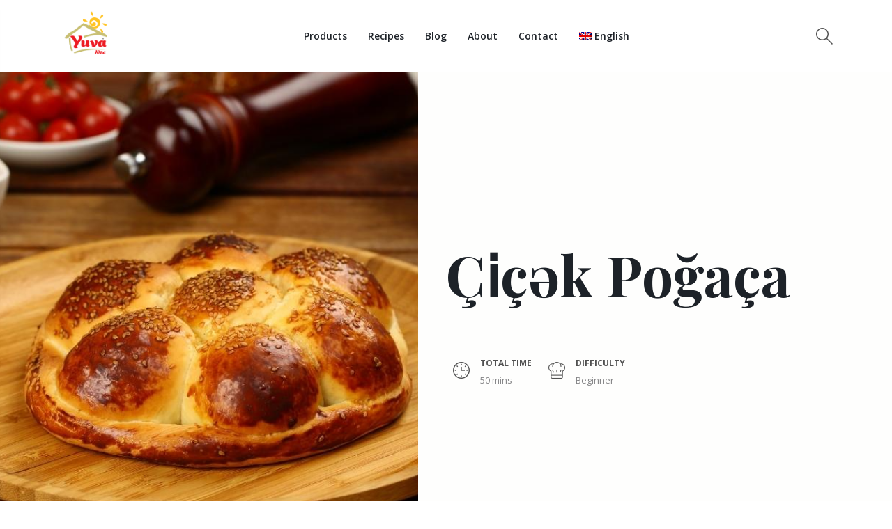

--- FILE ---
content_type: text/html; charset=UTF-8
request_url: https://yuvaasia.com/recipes/flower-pogaca/
body_size: 20611
content:
<!DOCTYPE HTML>
<html lang="en-US">
<head>
  <meta charset="UTF-8">
  <meta name="viewport" content="width=device-width, initial-scale=1, maximum-scale=1"/>
  <title>Çi̇çək Poğaça &#8211; YuvaHoba</title>
<script>function doSaveRecipe() { var BO_HOST = 'https://www.bigoven.com'; var x = document.createElement('script'); var parentUrl = document.URL; x.type = 'text/javascript'; x.src = BO_HOST + '/assets/noexpire/js/getrecipe.js?' + (new Date().getTime() / 100000); document.getElementsByTagName('head')[0].appendChild(x); }</script><meta name='robots' content='max-image-preview:large' />
<link rel="alternate" hreflang="en" href="https://yuvaasia.com/recipes/flower-pogaca/" />
<link rel="alternate" hreflang="tr" href="https://yuvaasia.com/tr/recipes/ci%cc%87c%c9%99k-pogaca/" />
<link rel="alternate" hreflang="x-default" href="https://yuvaasia.com/recipes/flower-pogaca/" />
<link rel='dns-prefetch' href='//fonts.googleapis.com' />
<link rel='dns-prefetch' href='//maxcdn.bootstrapcdn.com' />
<link rel='dns-prefetch' href='//use.fontawesome.com' />
<link rel="alternate" type="application/rss+xml" title="YuvaHoba &raquo; Feed" href="https://yuvaasia.com/feed/" />
<link rel="alternate" type="application/rss+xml" title="YuvaHoba &raquo; Comments Feed" href="https://yuvaasia.com/comments/feed/" />
<link rel="alternate" title="oEmbed (JSON)" type="application/json+oembed" href="https://yuvaasia.com/wp-json/oembed/1.0/embed?url=https%3A%2F%2Fyuvaasia.com%2Frecipes%2Fflower-pogaca%2F" />
<link rel="alternate" title="oEmbed (XML)" type="text/xml+oembed" href="https://yuvaasia.com/wp-json/oembed/1.0/embed?url=https%3A%2F%2Fyuvaasia.com%2Frecipes%2Fflower-pogaca%2F&#038;format=xml" />

			<meta property="og:type" content="website">
			<meta property="og:title" content="Çi̇çək Poğaça">
			<meta property="og:description" content="">
			<meta property="og:image" content="https://yuvaasia.com/wp-content/uploads/2022/06/cicek-pogaca.jpeg">
			<meta property="og:locale" content="en_US">
			<meta property="og:url" content="https://yuvaasia.com/recipes/flower-pogaca/"><link rel="amphtml" href="https://yuvaasia.com/recipes/flower-pogaca/?amp"><style id='wp-img-auto-sizes-contain-inline-css' type='text/css'>
img:is([sizes=auto i],[sizes^="auto," i]){contain-intrinsic-size:3000px 1500px}
/*# sourceURL=wp-img-auto-sizes-contain-inline-css */
</style>
<link rel='stylesheet' id='sbi_styles-css' href='https://yuvaasia.com/wp-content/plugins/instagram-feed/css/sbi-styles.min.css?ver=6.2.6' type='text/css' media='all' />
<style id='wp-emoji-styles-inline-css' type='text/css'>

	img.wp-smiley, img.emoji {
		display: inline !important;
		border: none !important;
		box-shadow: none !important;
		height: 1em !important;
		width: 1em !important;
		margin: 0 0.07em !important;
		vertical-align: -0.1em !important;
		background: none !important;
		padding: 0 !important;
	}
/*# sourceURL=wp-emoji-styles-inline-css */
</style>
<link rel='stylesheet' id='wp-block-library-css' href='https://yuvaasia.com/wp-includes/css/dist/block-library/style.min.css?ver=6.9' type='text/css' media='all' />
<style id='wp-block-heading-inline-css' type='text/css'>
h1:where(.wp-block-heading).has-background,h2:where(.wp-block-heading).has-background,h3:where(.wp-block-heading).has-background,h4:where(.wp-block-heading).has-background,h5:where(.wp-block-heading).has-background,h6:where(.wp-block-heading).has-background{padding:1.25em 2.375em}h1.has-text-align-left[style*=writing-mode]:where([style*=vertical-lr]),h1.has-text-align-right[style*=writing-mode]:where([style*=vertical-rl]),h2.has-text-align-left[style*=writing-mode]:where([style*=vertical-lr]),h2.has-text-align-right[style*=writing-mode]:where([style*=vertical-rl]),h3.has-text-align-left[style*=writing-mode]:where([style*=vertical-lr]),h3.has-text-align-right[style*=writing-mode]:where([style*=vertical-rl]),h4.has-text-align-left[style*=writing-mode]:where([style*=vertical-lr]),h4.has-text-align-right[style*=writing-mode]:where([style*=vertical-rl]),h5.has-text-align-left[style*=writing-mode]:where([style*=vertical-lr]),h5.has-text-align-right[style*=writing-mode]:where([style*=vertical-rl]),h6.has-text-align-left[style*=writing-mode]:where([style*=vertical-lr]),h6.has-text-align-right[style*=writing-mode]:where([style*=vertical-rl]){rotate:180deg}
/*# sourceURL=https://yuvaasia.com/wp-includes/blocks/heading/style.min.css */
</style>
<style id='wp-block-group-inline-css' type='text/css'>
.wp-block-group{box-sizing:border-box}:where(.wp-block-group.wp-block-group-is-layout-constrained){position:relative}
/*# sourceURL=https://yuvaasia.com/wp-includes/blocks/group/style.min.css */
</style>
<style id='global-styles-inline-css' type='text/css'>
:root{--wp--preset--aspect-ratio--square: 1;--wp--preset--aspect-ratio--4-3: 4/3;--wp--preset--aspect-ratio--3-4: 3/4;--wp--preset--aspect-ratio--3-2: 3/2;--wp--preset--aspect-ratio--2-3: 2/3;--wp--preset--aspect-ratio--16-9: 16/9;--wp--preset--aspect-ratio--9-16: 9/16;--wp--preset--color--black: #1D2228;--wp--preset--color--cyan-bluish-gray: #abb8c3;--wp--preset--color--white: #ffffff;--wp--preset--color--pale-pink: #f78da7;--wp--preset--color--vivid-red: #cf2e2e;--wp--preset--color--luminous-vivid-orange: #ff6900;--wp--preset--color--luminous-vivid-amber: #fcb900;--wp--preset--color--light-green-cyan: #7bdcb5;--wp--preset--color--vivid-green-cyan: #00d084;--wp--preset--color--pale-cyan-blue: #8ed1fc;--wp--preset--color--vivid-cyan-blue: #0693e3;--wp--preset--color--vivid-purple: #9b51e0;--wp--preset--color--cookiteer-green: #85B72C;--wp--preset--color--cookiteer-red: #ff6767;--wp--preset--gradient--vivid-cyan-blue-to-vivid-purple: linear-gradient(135deg,rgb(6,147,227) 0%,rgb(155,81,224) 100%);--wp--preset--gradient--light-green-cyan-to-vivid-green-cyan: linear-gradient(135deg,rgb(122,220,180) 0%,rgb(0,208,130) 100%);--wp--preset--gradient--luminous-vivid-amber-to-luminous-vivid-orange: linear-gradient(135deg,rgb(252,185,0) 0%,rgb(255,105,0) 100%);--wp--preset--gradient--luminous-vivid-orange-to-vivid-red: linear-gradient(135deg,rgb(255,105,0) 0%,rgb(207,46,46) 100%);--wp--preset--gradient--very-light-gray-to-cyan-bluish-gray: linear-gradient(135deg,rgb(238,238,238) 0%,rgb(169,184,195) 100%);--wp--preset--gradient--cool-to-warm-spectrum: linear-gradient(135deg,rgb(74,234,220) 0%,rgb(151,120,209) 20%,rgb(207,42,186) 40%,rgb(238,44,130) 60%,rgb(251,105,98) 80%,rgb(254,248,76) 100%);--wp--preset--gradient--blush-light-purple: linear-gradient(135deg,rgb(255,206,236) 0%,rgb(152,150,240) 100%);--wp--preset--gradient--blush-bordeaux: linear-gradient(135deg,rgb(254,205,165) 0%,rgb(254,45,45) 50%,rgb(107,0,62) 100%);--wp--preset--gradient--luminous-dusk: linear-gradient(135deg,rgb(255,203,112) 0%,rgb(199,81,192) 50%,rgb(65,88,208) 100%);--wp--preset--gradient--pale-ocean: linear-gradient(135deg,rgb(255,245,203) 0%,rgb(182,227,212) 50%,rgb(51,167,181) 100%);--wp--preset--gradient--electric-grass: linear-gradient(135deg,rgb(202,248,128) 0%,rgb(113,206,126) 100%);--wp--preset--gradient--midnight: linear-gradient(135deg,rgb(2,3,129) 0%,rgb(40,116,252) 100%);--wp--preset--font-size--small: 13px;--wp--preset--font-size--medium: 20px;--wp--preset--font-size--large: 36px;--wp--preset--font-size--x-large: 42px;--wp--preset--spacing--20: 0.44rem;--wp--preset--spacing--30: 0.67rem;--wp--preset--spacing--40: 1rem;--wp--preset--spacing--50: 1.5rem;--wp--preset--spacing--60: 2.25rem;--wp--preset--spacing--70: 3.38rem;--wp--preset--spacing--80: 5.06rem;--wp--preset--shadow--natural: 6px 6px 9px rgba(0, 0, 0, 0.2);--wp--preset--shadow--deep: 12px 12px 50px rgba(0, 0, 0, 0.4);--wp--preset--shadow--sharp: 6px 6px 0px rgba(0, 0, 0, 0.2);--wp--preset--shadow--outlined: 6px 6px 0px -3px rgb(255, 255, 255), 6px 6px rgb(0, 0, 0);--wp--preset--shadow--crisp: 6px 6px 0px rgb(0, 0, 0);}:where(.is-layout-flex){gap: 0.5em;}:where(.is-layout-grid){gap: 0.5em;}body .is-layout-flex{display: flex;}.is-layout-flex{flex-wrap: wrap;align-items: center;}.is-layout-flex > :is(*, div){margin: 0;}body .is-layout-grid{display: grid;}.is-layout-grid > :is(*, div){margin: 0;}:where(.wp-block-columns.is-layout-flex){gap: 2em;}:where(.wp-block-columns.is-layout-grid){gap: 2em;}:where(.wp-block-post-template.is-layout-flex){gap: 1.25em;}:where(.wp-block-post-template.is-layout-grid){gap: 1.25em;}.has-black-color{color: var(--wp--preset--color--black) !important;}.has-cyan-bluish-gray-color{color: var(--wp--preset--color--cyan-bluish-gray) !important;}.has-white-color{color: var(--wp--preset--color--white) !important;}.has-pale-pink-color{color: var(--wp--preset--color--pale-pink) !important;}.has-vivid-red-color{color: var(--wp--preset--color--vivid-red) !important;}.has-luminous-vivid-orange-color{color: var(--wp--preset--color--luminous-vivid-orange) !important;}.has-luminous-vivid-amber-color{color: var(--wp--preset--color--luminous-vivid-amber) !important;}.has-light-green-cyan-color{color: var(--wp--preset--color--light-green-cyan) !important;}.has-vivid-green-cyan-color{color: var(--wp--preset--color--vivid-green-cyan) !important;}.has-pale-cyan-blue-color{color: var(--wp--preset--color--pale-cyan-blue) !important;}.has-vivid-cyan-blue-color{color: var(--wp--preset--color--vivid-cyan-blue) !important;}.has-vivid-purple-color{color: var(--wp--preset--color--vivid-purple) !important;}.has-black-background-color{background-color: var(--wp--preset--color--black) !important;}.has-cyan-bluish-gray-background-color{background-color: var(--wp--preset--color--cyan-bluish-gray) !important;}.has-white-background-color{background-color: var(--wp--preset--color--white) !important;}.has-pale-pink-background-color{background-color: var(--wp--preset--color--pale-pink) !important;}.has-vivid-red-background-color{background-color: var(--wp--preset--color--vivid-red) !important;}.has-luminous-vivid-orange-background-color{background-color: var(--wp--preset--color--luminous-vivid-orange) !important;}.has-luminous-vivid-amber-background-color{background-color: var(--wp--preset--color--luminous-vivid-amber) !important;}.has-light-green-cyan-background-color{background-color: var(--wp--preset--color--light-green-cyan) !important;}.has-vivid-green-cyan-background-color{background-color: var(--wp--preset--color--vivid-green-cyan) !important;}.has-pale-cyan-blue-background-color{background-color: var(--wp--preset--color--pale-cyan-blue) !important;}.has-vivid-cyan-blue-background-color{background-color: var(--wp--preset--color--vivid-cyan-blue) !important;}.has-vivid-purple-background-color{background-color: var(--wp--preset--color--vivid-purple) !important;}.has-black-border-color{border-color: var(--wp--preset--color--black) !important;}.has-cyan-bluish-gray-border-color{border-color: var(--wp--preset--color--cyan-bluish-gray) !important;}.has-white-border-color{border-color: var(--wp--preset--color--white) !important;}.has-pale-pink-border-color{border-color: var(--wp--preset--color--pale-pink) !important;}.has-vivid-red-border-color{border-color: var(--wp--preset--color--vivid-red) !important;}.has-luminous-vivid-orange-border-color{border-color: var(--wp--preset--color--luminous-vivid-orange) !important;}.has-luminous-vivid-amber-border-color{border-color: var(--wp--preset--color--luminous-vivid-amber) !important;}.has-light-green-cyan-border-color{border-color: var(--wp--preset--color--light-green-cyan) !important;}.has-vivid-green-cyan-border-color{border-color: var(--wp--preset--color--vivid-green-cyan) !important;}.has-pale-cyan-blue-border-color{border-color: var(--wp--preset--color--pale-cyan-blue) !important;}.has-vivid-cyan-blue-border-color{border-color: var(--wp--preset--color--vivid-cyan-blue) !important;}.has-vivid-purple-border-color{border-color: var(--wp--preset--color--vivid-purple) !important;}.has-vivid-cyan-blue-to-vivid-purple-gradient-background{background: var(--wp--preset--gradient--vivid-cyan-blue-to-vivid-purple) !important;}.has-light-green-cyan-to-vivid-green-cyan-gradient-background{background: var(--wp--preset--gradient--light-green-cyan-to-vivid-green-cyan) !important;}.has-luminous-vivid-amber-to-luminous-vivid-orange-gradient-background{background: var(--wp--preset--gradient--luminous-vivid-amber-to-luminous-vivid-orange) !important;}.has-luminous-vivid-orange-to-vivid-red-gradient-background{background: var(--wp--preset--gradient--luminous-vivid-orange-to-vivid-red) !important;}.has-very-light-gray-to-cyan-bluish-gray-gradient-background{background: var(--wp--preset--gradient--very-light-gray-to-cyan-bluish-gray) !important;}.has-cool-to-warm-spectrum-gradient-background{background: var(--wp--preset--gradient--cool-to-warm-spectrum) !important;}.has-blush-light-purple-gradient-background{background: var(--wp--preset--gradient--blush-light-purple) !important;}.has-blush-bordeaux-gradient-background{background: var(--wp--preset--gradient--blush-bordeaux) !important;}.has-luminous-dusk-gradient-background{background: var(--wp--preset--gradient--luminous-dusk) !important;}.has-pale-ocean-gradient-background{background: var(--wp--preset--gradient--pale-ocean) !important;}.has-electric-grass-gradient-background{background: var(--wp--preset--gradient--electric-grass) !important;}.has-midnight-gradient-background{background: var(--wp--preset--gradient--midnight) !important;}.has-small-font-size{font-size: var(--wp--preset--font-size--small) !important;}.has-medium-font-size{font-size: var(--wp--preset--font-size--medium) !important;}.has-large-font-size{font-size: var(--wp--preset--font-size--large) !important;}.has-x-large-font-size{font-size: var(--wp--preset--font-size--x-large) !important;}
/*# sourceURL=global-styles-inline-css */
</style>

<style id='classic-theme-styles-inline-css' type='text/css'>
/*! This file is auto-generated */
.wp-block-button__link{color:#fff;background-color:#32373c;border-radius:9999px;box-shadow:none;text-decoration:none;padding:calc(.667em + 2px) calc(1.333em + 2px);font-size:1.125em}.wp-block-file__button{background:#32373c;color:#fff;text-decoration:none}
/*# sourceURL=/wp-includes/css/classic-themes.min.css */
</style>
<link rel='stylesheet' id='redux-extendify-styles-css' href='https://yuvaasia.com/wp-content/plugins/redux-framework/redux-core/assets/css/extendify-utilities.css?ver=4.4.9' type='text/css' media='all' />
<link rel='stylesheet' id='wpml-blocks-css' href='https://yuvaasia.com/wp-content/plugins/sitepress-multilingual-cms/dist/css/blocks/styles.css?ver=4.6.7' type='text/css' media='all' />
<link rel='stylesheet' id='contact-form-7-css' href='https://yuvaasia.com/wp-content/plugins/contact-form-7/includes/css/styles.css?ver=5.8.3' type='text/css' media='all' />
<link rel='stylesheet' id='cooked-essentials-css' href='https://yuvaasia.com/wp-content/plugins/cooked/assets/admin/css/essentials.min.css?ver=1.7.13' type='text/css' media='all' />
<link rel='stylesheet' id='cooked-icons-css' href='https://yuvaasia.com/wp-content/plugins/cooked/assets/css/icons.min.css?ver=1.7.13' type='text/css' media='all' />
<link rel='stylesheet' id='cooked-styling-css' href='https://yuvaasia.com/wp-content/plugins/cooked/assets/css/style.min.css?ver=1.7.13' type='text/css' media='all' />
<style id='cooked-styling-inline-css' type='text/css'>
/* Main Color */.cooked-button,.cooked-fsm .cooked-fsm-top,.cooked-fsm .cooked-fsm-mobile-nav,.cooked-fsm .cooked-fsm-mobile-nav a.cooked-active,.cooked-browse-search-button,.cooked-icon-loading,.cooked-progress span,.cooked-recipe-search .cooked-taxonomy-selected,.cooked-recipe-card-modern:hover .cooked-recipe-card-sep,.cooked-recipe-card-modern-centered:hover .cooked-recipe-card-sep { background:#ed1c24; }.cooked-timer-obj,.cooked-fsm a { color:#ed1c24; }/* Main Color Darker */.cooked-button:hover,.cooked-recipe-search .cooked-taxonomy-selected:hover,.cooked-browse-search-button:hover { background:#ffc323; }
@media screen and ( max-width: 1000px ) {#cooked-timers-wrap { width:90%; margin:0 -45% 0 0; }.cooked-recipe-grid,.cooked-recipe-term-grid { margin:3% -1.5%; width: 103%; }.cooked-term-block.cooked-col-25,.cooked-recipe-grid.cooked-columns-3 .cooked-recipe,.cooked-recipe-grid.cooked-columns-4 .cooked-recipe,.cooked-recipe-grid.cooked-columns-5 .cooked-recipe,.cooked-recipe-grid.cooked-columns-6 .cooked-recipe { width: 47%; margin: 0 1.5% 3%; padding: 0; }}@media screen and ( max-width: 750px ) {.cooked-recipe-grid,.cooked-recipe-term-grid { margin:5% -2.5%; width:105%; }.cooked-term-block.cooked-col-25,.cooked-recipe-grid.cooked-columns-2 .cooked-recipe,.cooked-recipe-grid.cooked-columns-3 .cooked-recipe,.cooked-recipe-grid.cooked-columns-4 .cooked-recipe,.cooked-recipe-grid.cooked-columns-5 .cooked-recipe,.cooked-recipe-grid.cooked-columns-6 .cooked-recipe.cooked-recipe-grid .cooked-recipe { width:95%; margin:0 2.5% 5%; padding:0; }.cooked-recipe-info .cooked-left, .cooked-recipe-info .cooked-right { float:none; display:block; text-align:center; }.cooked-recipe-info > section.cooked-right > span, .cooked-recipe-info > section.cooked-left > span { margin:0.5rem 1rem 1rem; }.cooked-recipe-info > section.cooked-left > span:last-child, .cooked-recipe-info > span:last-child { margin-right:1rem; }.cooked-recipe-info > section.cooked-right > span:first-child { margin-left:1rem; }.cooked-recipe-search .cooked-fields-wrap { padding:0; display:block; }.cooked-recipe-search .cooked-fields-wrap > .cooked-browse-search { width:100%; max-width:100%; border-right:1px solid rgba(0,0,0,.15); margin:2% 0; }.cooked-recipe-search .cooked-fields-wrap.cooked-1-search-fields .cooked-browse-select-block { width:100%; left:0; }.cooked-recipe-search .cooked-fields-wrap > .cooked-field-wrap-select { display:block; width:100%; }.cooked-recipe-search .cooked-sortby-wrap { display:block; position:relative; width:68%; right:auto; top:auto; float:left; margin:0; }.cooked-recipe-search .cooked-sortby-wrap > select { position:absolute; width:100%; border:1px solid rgba(0,0,0,.15); }.cooked-recipe-search .cooked-browse-search-button { width:30%; right:auto; position:relative; display:block; float:right; }.cooked-recipe-search .cooked-browse-select-block { top:3rem; left:-1px; width:calc( 100% + 2px ) !important; border-radius:0 0 10px 10px; max-height:16rem; overflow:auto; transform:translate3d(0,-1px,0); }.cooked-recipe-search .cooked-fields-wrap.cooked-1-search-fields .cooked-browse-select-block { width:100%; padding:1.5rem; }.cooked-recipe-search .cooked-fields-wrap.cooked-2-search-fields .cooked-browse-select-block { width:100%; padding:1.5rem; }.cooked-recipe-search .cooked-fields-wrap.cooked-3-search-fields .cooked-browse-select-block { width:100%; padding:1.5rem; }.cooked-recipe-search .cooked-fields-wrap.cooked-4-search-fields .cooked-browse-select-block { width:100%; padding:1.5rem; }.cooked-recipe-search .cooked-browse-select-block { flex-wrap:wrap; max-height:20rem; }.cooked-recipe-search .cooked-browse-select-block .cooked-tax-column { width:100%; min-width:100%; padding:0 0 1.5rem; }.cooked-recipe-search .cooked-browse-select-block .cooked-tax-column > div { max-height:none; }.cooked-recipe-search .cooked-browse-select-block .cooked-tax-column:last-child { padding:0; }.cooked-recipe-search .cooked-fields-wrap.cooked-1-search-fields .cooked-browse-select-block .cooked-tax-column { width:100%; }.cooked-recipe-search .cooked-fields-wrap.cooked-2-search-fields .cooked-browse-select-block .cooked-tax-column { width:100%; }.cooked-recipe-search .cooked-fields-wrap.cooked-3-search-fields .cooked-browse-select-block .cooked-tax-column { width:100%; }.cooked-recipe-search .cooked-fields-wrap.cooked-4-search-fields .cooked-browse-select-block .cooked-tax-column { width:100%; }#cooked-timers-wrap { width:20rem; right:50%; margin:0 -10rem 0 0; transform:translate3d(0,11.2em,0); }#cooked-timers-wrap.cooked-multiples { margin:0; right:0; border-radius:10px 0 0 0; width:20rem; }#cooked-timers-wrap .cooked-timer-block { padding-left:3.25rem; }#cooked-timers-wrap .cooked-timer-block.cooked-visible { padding-top:1rem; line-height:1.5rem; padding-left:3.25rem; }#cooked-timers-wrap .cooked-timer-block .cooked-timer-step { font-size:0.9rem; }#cooked-timers-wrap .cooked-timer-block .cooked-timer-desc { font-size:1rem; padding:0; }#cooked-timers-wrap .cooked-timer-block .cooked-timer-obj { top:auto; right:auto; width:auto; font-size:1.5rem; line-height:2rem; }#cooked-timers-wrap .cooked-timer-block .cooked-timer-obj > i.cooked-icon { font-size:1.5rem; width:1.3rem; margin-right:0.5rem; }#cooked-timers-wrap .cooked-timer-block i.cooked-icon-times { line-height:1rem; font-size:1rem; top:1.4rem; left:1.2rem; }body.cooked-fsm-active #cooked-timers-wrap { bottom:0; }/* "Slide up" on mobile */.cooked-fsm { opacity:1; transform:scale(1); top:120%; }.cooked-fsm.cooked-active { top:0; }.cooked-fsm .cooked-fsm-mobile-nav { display:block; }.cooked-fsm .cooked-fsm-ingredients,.cooked-fsm .cooked-fsm-directions { padding:9rem 2rem 1rem; width:100%; display:none; left:0; background:#fff; }.cooked-fsm .cooked-fsm-ingredients.cooked-active,.cooked-fsm .cooked-fsm-directions.cooked-active { display:block; }.cooked-fsm {-webkit-transition: all 350ms cubic-bezier(0.420, 0.000, 0.150, 1.000);-moz-transition: all 350ms cubic-bezier(0.420, 0.000, 0.150, 1.000);-o-transition: all 350ms cubic-bezier(0.420, 0.000, 0.150, 1.000);transition: all 350ms cubic-bezier(0.420, 0.000, 0.150, 1.000);}}@media screen and ( max-width: 520px ) {.cooked-fsm .cooked-fsm-directions p { font-size:1rem; }.cooked-fsm .cooked-recipe-directions .cooked-heading { font-size:1.25rem; }#cooked-timers-wrap { width:100%; right:0; margin:0; border-radius:0; }.cooked-recipe-search .cooked-fields-wrap > .cooked-browse-search { margin:3% 0; }.cooked-recipe-search .cooked-sortby-wrap { width:67%; }}
/*# sourceURL=cooked-styling-inline-css */
</style>
<link rel='stylesheet' id='menu-image-css' href='https://yuvaasia.com/wp-content/plugins/menu-image/includes/css/menu-image.css?ver=3.10' type='text/css' media='all' />
<link rel='stylesheet' id='dashicons-css' href='https://yuvaasia.com/wp-includes/css/dashicons.min.css?ver=6.9' type='text/css' media='all' />
<link rel='stylesheet' id='rs-plugin-settings-css' href='https://yuvaasia.com/wp-content/plugins/revslider/public/assets/css/rs6.css?ver=6.4.3' type='text/css' media='all' />
<style id='rs-plugin-settings-inline-css' type='text/css'>
#rs-demo-id {}
/*# sourceURL=rs-plugin-settings-inline-css */
</style>
<link rel='stylesheet' id='wpml-legacy-horizontal-list-0-css' href='https://yuvaasia.com/wp-content/plugins/sitepress-multilingual-cms/templates/language-switchers/legacy-list-horizontal/style.min.css?ver=1' type='text/css' media='all' />
<style id='wpml-legacy-horizontal-list-0-inline-css' type='text/css'>
.wpml-ls-statics-footer a, .wpml-ls-statics-footer .wpml-ls-sub-menu a, .wpml-ls-statics-footer .wpml-ls-sub-menu a:link, .wpml-ls-statics-footer li:not(.wpml-ls-current-language) .wpml-ls-link, .wpml-ls-statics-footer li:not(.wpml-ls-current-language) .wpml-ls-link:link {color:#444444;background-color:#ffffff;}.wpml-ls-statics-footer a, .wpml-ls-statics-footer .wpml-ls-sub-menu a:hover,.wpml-ls-statics-footer .wpml-ls-sub-menu a:focus, .wpml-ls-statics-footer .wpml-ls-sub-menu a:link:hover, .wpml-ls-statics-footer .wpml-ls-sub-menu a:link:focus {color:#000000;background-color:#eeeeee;}.wpml-ls-statics-footer .wpml-ls-current-language > a {color:#444444;background-color:#ffffff;}.wpml-ls-statics-footer .wpml-ls-current-language:hover>a, .wpml-ls-statics-footer .wpml-ls-current-language>a:focus {color:#000000;background-color:#eeeeee;}
/*# sourceURL=wpml-legacy-horizontal-list-0-inline-css */
</style>
<link rel='stylesheet' id='wpml-menu-item-0-css' href='https://yuvaasia.com/wp-content/plugins/sitepress-multilingual-cms/templates/language-switchers/menu-item/style.min.css?ver=1' type='text/css' media='all' />
<link rel='stylesheet' id='cooked-add-recipe-css-css' href='https://yuvaasia.com/wp-content/plugins/cooked-pro/modules/add-recipe/add-recipe.min.css?ver=1.7.5.5' type='text/css' media='all' />
<link rel='stylesheet' id='cooked-dropzone-css' href='https://yuvaasia.com/wp-content/plugins/cooked-pro/modules/dropzone/dropzone.min.css?ver=5.2.0' type='text/css' media='all' />
<link rel='stylesheet' id='cooked-interactions-css-css' href='https://yuvaasia.com/wp-content/plugins/cooked-pro/modules/interactions/interactions.min.css?ver=1.7.5.5' type='text/css' media='all' />
<link rel='stylesheet' id='cooked-list-styles-css-css' href='https://yuvaasia.com/wp-content/plugins/cooked-pro/modules/list-styles/list-styles.min.css?ver=1.7.5.5' type='text/css' media='all' />
<link rel='stylesheet' id='cooked-pagination-css-css' href='https://yuvaasia.com/wp-content/plugins/cooked-pro/modules/pagination/pagination.min.css?ver=1.7.5.5' type='text/css' media='all' />
<link rel='stylesheet' id='cooked-profiles-css-css' href='https://yuvaasia.com/wp-content/plugins/cooked-pro/modules/profiles/profiles.min.css?ver=1.7.5.5' type='text/css' media='all' />
<link rel='stylesheet' id='cooked-pro-general-css-css' href='https://yuvaasia.com/wp-content/plugins/cooked-pro/assets/css/general.min.css?ver=1.7.5.5' type='text/css' media='all' />
<style id='cooked-pro-general-css-inline-css' type='text/css'>
/* Front-end Fields */.cooked-fe-form input[type="password"]:focus,.cooked-fe-form input[type="email"]:focus,.cooked-fe-form input[type="tel"]:focus,.cooked-fe-form input[type="text"]:focus,.cooked-fe-form input[type="number"]:focus,.cooked-fe-form select:focus { border-color:#ed1c24 !important; }/* Nutrition Label Color */#cooked-nutrition-label strong.cooked-nut-label { color:#ed1c24; }/* Embed Button */.cooked-button.cooked-embed-share { background:#ed1c24; }.cooked-button.cooked-embed-share:hover { background:#ffc323; }.cooked-sharing-actions.cooked-minimal-style .cooked-button.cooked-embed-share:hover { background:#ffc323; border-color:#ffc323; }/* Favorite Heart */.cooked-favorite-heart .cooked-icon { color:#d54e21; }.cooked-recipe-full .cooked-recipe-info .cooked-favorite .cooked-favorite-heart.cooked-is-favorite .cooked-icon,.cooked-recipe-full .cooked-recipe-info .cooked-favorite .cooked-favorite-heart.cooked-is-favorite:hover .cooked-icon { color:#d54e21; }/* Rating Stars */.cooked-rating-stars > .cooked-rating-star, .cooked-rating-stars > .cooked-rating-star:hover { color:#fdaf09; }.cooked-rating-stars > .cooked-rating-star.cooked-rating-star-empty,.cooked-ratable .cooked-rating-stars.cooked-user-rated > .cooked-rating-star.cooked-rating-star-empty { color:rgba(0,0,0,0.25); }.cooked-ratable .cooked-rating-stars.cooked-user-rated > .cooked-rating-star { color:#ed8a00; }.cooked-ratable .cooked-rating-stars > .cooked-rating-star:hover ~ .cooked-rating-star,.cooked-ratable .cooked-rating-stars > .cooked-rating-star:hover ~ .cooked-rating-star.cooked-rating-star-empty,.cooked-ratable .cooked-rating-stars > .cooked-rating-star.cooked-rating-star-empty:hover,.cooked-ratable .cooked-rating-stars > .cooked-rating-star.cooked-rating-star-empty:hover ~ .cooked-rating-star,.cooked-ratable .cooked-rating-stars > .cooked-rating-star.cooked-rating-star-empty:hover ~ .cooked-rating-star.cooked-rating-star-empty { color:#ed8a00 !important; }.cooked-ratable .cooked-rating-stars:hover > .cooked-rating-star,.cooked-ratable .cooked-rating-stars:hover > .cooked-rating-star.cooked-rating-star-empty { color:rgba(0,0,0,0.35); }.cooked-ratable .cooked-rating-stars > .cooked-rating-star:hover,.cooked-ratable .cooked-rating-stars > .cooked-rating-star.cooked-rating-star-empty:hover { color:#ed8a00 !important; }.cooked-recipe-full .cooked-ratable .cooked-rating-stars:hover > .cooked-rating-star:hover { color:#ed8a00 !important; }.cooked-recipe-info .cooked-current-rating { background:#fdaf09; }/* Rating Thumbs */.cooked-rating-thumb.cooked-is-selected .cooked-icon-thumbs-up-solid,.cooked-rating-thumb.cooked-is-selected .cooked-icon-thumbs-up-solid:hover,.cooked-recipe-full .cooked-rating-thumb.cooked-is-selected .cooked-icon-thumbs-up-solid:hover { color:#1491ff; }.cooked-rating-thumb.cooked-is-selected .cooked-icon-thumbs-down-solid,.cooked-rating-thumb.cooked-is-selected .cooked-icon-thumbs-down-solid:hover,.cooked-recipe-full .cooked-rating-thumb.cooked-is-selected .cooked-icon-thumbs-down-solid:hover { color:#d54e21; }/* Secondary Buttons */.dropzone .dz-preview .dz-progress .dz-upload { background:#1491ff; }.dropzone:hover { border-color:#1491ff; }#cooked-directions-builder .cooked-direction-block > .cooked-direction-image:hover { border-color:#1491ff; }#cooked-directions-builder .cooked-direction-block > .cooked-direction-image:hover:before { color:#1491ff; }.dropzone.dz-drag-hover { border-color:#1491ff; }.cooked-button.cooked-secondary-button { background:#1491ff; }.cooked-button.cooked-secondary-button:hover { background:#117bd8; }/* Fitness Colors */.cooked-donut .ct-series-a .ct-slice-donut-solid { fill:#228edd;}.cooked-donut .ct-series-b .ct-slice-donut-solid { fill:#33bf99; }.cooked-donut .ct-series-c .ct-slice-donut-solid { fill:#fb5d3b; }.cooked-recipe-fitness .cooked-recipe .cooked-recipe-fitness-report .cooked-fitness-report-fat { background:#228edd; }.cooked-recipe-fitness .cooked-recipe .cooked-recipe-fitness-report .cooked-fitness-report-carbs { background:#33bf99; }.cooked-recipe-fitness .cooked-recipe .cooked-recipe-fitness-report .cooked-fitness-report-protein { background:#fb5d3b; }
@media screen and ( max-width: 1000px ) {.cooked-recipe-modern { margin:3% -1.5%; width: 103%; }.cooked-recipe-modern.cooked-columns-3 .cooked-recipe,.cooked-recipe-modern.cooked-columns-4 .cooked-recipe,.cooked-recipe-modern.cooked-columns-5 .cooked-recipe,.cooked-recipe-modern.cooked-columns-6 .cooked-recipe { width:47%; margin:0 1.5% 3%; padding:0; }.cooked-recipe-fitness { margin:3% -1.5%; width: 103%; }.cooked-recipe-fitness.cooked-columns-3 .cooked-recipe,.cooked-recipe-fitness.cooked-columns-4 .cooked-recipe,.cooked-recipe-fitness.cooked-columns-5 .cooked-recipe,.cooked-recipe-fitness.cooked-columns-6 .cooked-recipe { width:47%; margin:0 1.5% 3%; padding:0; }}@media screen and ( max-width: 750px ) {.cooked-recipe-grid .cooked-recipe-info .cooked-left > span { float:left; }.cooked-recipe-grid .cooked-recipe-info .cooked-right > span { float:right; }.cooked-recipe-grid .cooked-recipe-info .cooked-left > span,.cooked-recipe-grid .cooked-recipe-info .cooked-right > span { text-align:left; }.cooked-recipe-modern .cooked-recipe-info .cooked-left > span { float:left; }.cooked-recipe-modern .cooked-recipe-info .cooked-right > span { float:right; }.cooked-recipe-modern .cooked-recipe-info .cooked-left > span,.cooked-recipe-modern .cooked-recipe-info .cooked-right > span { text-align:left; }.cooked-recipe-modern { margin:5% -2.5%; width:105%; }.cooked-recipe-modern.cooked-columns-2 .cooked-recipe,.cooked-recipe-modern.cooked-columns-3 .cooked-recipe,.cooked-recipe-modern.cooked-columns-4 .cooked-recipe,.cooked-recipe-modern.cooked-columns-5 .cooked-recipe,.cooked-recipe-modern.cooked-columns-6 .cooked-recipe.cooked-recipe-modern .cooked-recipe { width:95%; margin:0 2.5% 5%; padding:0; }.cooked-recipe-fitness .cooked-recipe-info .cooked-left { float:left; }.cooked-recipe-fitness .cooked-recipe-info .cooked-right { float:right; }.cooked-recipe-fitness .cooked-recipe-info > section.cooked-right > span,.cooked-recipe-fitness .cooked-recipe-info > section.cooked-left > span { margin:0; }.cooked-recipe-fitness { margin:5% -2.5%; width:105%; }.cooked-recipe-fitness.cooked-columns-2 .cooked-recipe,.cooked-recipe-fitness.cooked-columns-3 .cooked-recipe,.cooked-recipe-fitness.cooked-columns-4 .cooked-recipe,.cooked-recipe-fitness.cooked-columns-5 .cooked-recipe,.cooked-recipe-fitness.cooked-columns-6 .cooked-recipe.cooked-recipe-fitness .cooked-recipe { width:95%; margin:0 2.5% 5%; padding:0; }.cooked-recipe-full .cooked-recipe-name,body .cooked-recipe-full .cooked-recipe .cooked-recipe-excerpt { max-width:100%; }.cooked-recipe-full .cooked-recipe-name { font-size:1.5em; }body .cooked-recipe-full .cooked-recipe p { font-size:0.9em !important; }.cooked-recipe-full .cooked-recipe-content { width:80%; }.cooked-fe-form .cooked-field.cooked-field-column-25 select { margin:0; }.cooked-fe-form .cooked-field.cooked-field-column-25 { width:50%; }.cooked-fe-form .cooked-field.cooked-field-column-25:nth-child(2n+2),.cooked-fe-form .cooked-field.cooked-field-column-25:nth-child(4n+4) { width:48%; padding:0; }}@media screen and ( max-width: 520px ) {.cooked-recipe-compact .cooked-recipe-inside { width:70%; }.cooked-recipe-compact .cooked-recipe-inside.cooked-no-rating { width:90%; }.cooked-recipe-compact .cooked-recipe-info-wrap { width:30%; }.cooked-recipe-compact .cooked-recipe-thumb-wrap { display:none; }.cooked-recipe-full .cooked-recipe-name { font-size:1.25em; }body .cooked-recipe-full .cooked-recipe { margin-bottom:1em; }body .cooked-recipe-full .cooked-recipe p { font-size:0.9em !important; }.cooked-recipe-full .cooked-recipe-inside { float:none; width:100%; border-radius:0; text-align:center; top:auto; bottom:0; box-shadow:none; background:rgba(255,255,255,0.8) }.cooked-recipe-full .cooked-recipe-wrap { min-height:inherit; height:auto; }.cooked-recipe-full .cooked-recipe-content { margin:10px; width:auto; }.cooked-fe-form .cooked-field.cooked-field-column-25,.cooked-fe-form .cooked-field.cooked-field-column-33 { width:100%; padding:0; }.cooked-fe-form .cooked-field.cooked-field-column-33:nth-child(3n+3),.cooked-fe-form .cooked-field.cooked-field-column-25:nth-child(2n+2),.cooked-fe-form .cooked-field.cooked-field-column-25:nth-child(4n+4) { width:100%; }}
/*# sourceURL=cooked-pro-general-css-inline-css */
</style>
<link rel='stylesheet' id='cooked-pro-chartist-css' href='https://yuvaasia.com/wp-content/plugins/cooked-pro/assets/chartist/chartist.min.css?ver=1.7.5.5' type='text/css' media='all' />
<link rel='stylesheet' id='cookiteer-style-css' href='https://yuvaasia.com/wp-content/themes/cookiteer/style.css?ver=6.9' type='text/css' media='all' />
<link rel='stylesheet' id='cookiteer-child-style-css' href='https://yuvaasia.com/wp-content/themes/cookiteer-child/style.css?ver=1.22' type='text/css' media='all' />
<link rel='stylesheet' id='bootstrap-css' href='https://yuvaasia.com/wp-content/themes/cookiteer/assets/css/plugins/bootstrap.min.css?ver=6.9' type='text/css' media='all' />
<link rel='stylesheet' id='font-awesome-css' href='https://yuvaasia.com/wp-content/plugins/elementor/assets/lib/font-awesome/css/font-awesome.min.css?ver=4.7.0' type='text/css' media='all' />
<link rel='stylesheet' id='flaticon-css' href='https://yuvaasia.com/wp-content/themes/cookiteer/assets/fonts/flaticon/flaticon.css?ver=6.9' type='text/css' media='all' />
<link rel='stylesheet' id='magnific-popup-css' href='https://yuvaasia.com/wp-content/themes/cookiteer/assets/css/plugins/magnific-popup.css?ver=6.9' type='text/css' media='all' />
<link rel='stylesheet' id='slick-css' href='https://yuvaasia.com/wp-content/themes/cookiteer/assets/css/plugins/slick.css?ver=6.9' type='text/css' media='all' />
<link rel='stylesheet' id='slick-theme-css' href='https://yuvaasia.com/wp-content/themes/cookiteer/assets/css/plugins/slick-theme.css?ver=6.9' type='text/css' media='all' />
<link rel='stylesheet' id='tagify-css' href='https://yuvaasia.com/wp-content/themes/cookiteer/assets/css/plugins/tagify.min.css?ver=6.9' type='text/css' media='all' />
<link rel='stylesheet' id='colorbox-css' href='https://yuvaasia.com/wp-content/themes/cookiteer/assets/css/plugins/colorbox.min.css?ver=6.9' type='text/css' media='all' />
<link rel='stylesheet' id='cookiteer-cooked-css' href='https://yuvaasia.com/wp-content/themes/cookiteer/assets/css/cookiteer-cooked.css?ver=1.4.3' type='text/css' media='all' />
<link rel='stylesheet' id='cookiteer-main-css' href='https://yuvaasia.com/wp-content/themes/cookiteer/assets/css/cookiteer-main.css?ver=1.4.3' type='text/css' media='all' />
<style id='cookiteer-main-inline-css' type='text/css'>
/* Back to top */body,.tagify__tag>div,tooltip,.body .cooked-load-more-button a{font-family: 		}body{text-align: 		}body, p,input[type="text"],input[type="password"],input[type="email"],input[type="number"],input[type="tel"],textarea, .section-title-wrap p,.section-title-wrap .subtitle,.select2-container--default .select2-search--dropdown .select2-search__field,.entry-content input[type="text"], .select2-results__option,.entry-content input[type="password"],.entry-content input[type="email"],.entry-content input[type="number"],.entry-content input[type="tel"],.entry-content textarea,.form-control,.btn-custom,.sidebar-widget select,.sidebar-widget input[type="text"],.sidebar-widget input[type="tel"],.sidebar-widget input[type="password"],.sidebar-widget input[type="email"],.sidebar-widget textarea,.cooked-button,button.cooked-button,input[type=button].cooked-button,input[type=submit].cooked-button,.wpcf7-form input[type="submit"],button[type="submit"],.cooked-fe-form textarea,.cooked-fe-form input[type=email],.cooked-fe-form input[type=number],.cooked-fe-form input[type=password],.cooked-fe-form input[type=tel],.cooked-fe-form input[type=text],.cooked-fe-form select,.search-form-wrapper .cooked-recipe-search .cooked-browse-search,.cooked-recipe-search input[type=text],.entry-content input[type="submit"],input[type="submit"],button[type="submit"]{font-size: 		}body, p{line-height: 		}/* Header Logo */.navbar-brand{width: 83px;}/* Footer */.ct-footer .footer-top{background-color: #ED1720;}/* Header */.top-header,.main-header.header-3 .top-header{background-color: #ed1720;}/* Preloader */.ct-preloader{background-color: #FFFFFF;}.lds-ripple div{border: 4px solid #DD3333;}/* Primary Color */a, .entry-content p a,.entry-content a:not([href]):not([tabindex]),.select2-container--default .select2-results__option--highlighted[aria-selected],.select2-container--default .select2-results__option[aria-selected=true],.custom-primary, .navbar .menu-item .sub-menu .menu-item a:hover,.header-controls-inner li:hover i,.header-controls-inner li.cart-dropdown-wrapper.open i,.search-form-wrapper .btn-custom:hover,.main-header.header-2 .navbar .menu-item .sub-menu .menu-item a:hover,.top-header .top-header-inner .ct-social-media li a:hover,.top-header-nav li a:hover,.main-aside ul .menu-item a:hover, .main-aside ul .menu-item a.active,.breadcrumb li a:hover, .ct-category .ct-category-icon,.ct-category span,.cta-item-inner span, .sidebar-widget .calendar_wrap #prev a,.sidebar-widget .calendar_wrap #next a,.ct-info-box .ct-info-box-icon i,.pagination .page-numbers:not(.current):hover,.pagination .page-numbers:not(.current):focus,.pagination .post-page-numbers:not(.current):hover,.pagination .post-page-numbers:not(.current):focus,.cooked-pagination-numbered .page-numbers:not(.current):hover,.cooked-pagination-numbered .page-numbers:not(.current):focus,.accordion .card-header[aria-expanded="true"] i,.cooked-fsm a:not([href]):not([tabindex]),.cooked-recipe-search .cooked-browse-select-block .cooked-tax-column>div>a:hover,.ct-filter-wrapper .view-toggler i:not(.active):hover,.woocommerce div.product .woocommerce-tabs ul.tabs li:not(.active) a:hover,.navbar .menu-item.current_page_item > a,.navbar .menu-item.current_page_parent > a,.navbar .menu-item.current_page_parent .current_page_item > a,.woocommerce .woocommerce-MyAccount-navigation ul li:not(.is-active) a:hover,.cooked-timer .cooked-icon,.cooked-timer,.navbar .menu-item.current_page_item > a, .navbar .menu-item.current_page_parent > a,.navbar .menu-item.current_page_parent .current_page_item > a,.navbar .menu-item.current_page_item > a:hover, .navbar .menu-item.current_page_parent > a:hover,.navbar .menu-item.current_page_parent .current_page_item > a:hover,.ct-icon-box .ct-icon-box-icon i,#cooked-directions-builder .cooked-direction-block > .cooked-direction-image:hover:before,.ct-recipe.ct-recipe-4 .ct-recipe-body .ct-recipe-difficulty,.main-header.header-3 .top-header .top-header-inner .ct-social-media li a:hover,.main-header.header-3 .top-header .top-header-inner .ct-social-media li a:focus,.cooked-recipe-info span.cooked-print .cooked-icon:hover,.cooked-recipe-info span.cooked-fsm-button .cooked-icon:hover,.ct-who-made-it.ct-made-recipe,.cooked-profile-nav .cooked-pn-link.cooked-pn-link-active,.woocommerce #respond input#submit.added::after,.woocommerce a.button.added::after,.woocommerce button.button.added::after,.woocommerce input.button.added::after,.ct-user-card-count,.cart-dropdown-icon-wrapper > span{color: #dd3333;}blockquote{border-left: 3px solid #dd3333;}.entry-content input[type="submit"],.custom-radio .custom-control-input:checked ~ .custom-control-label::before,.custom-checkbox .custom-control-input:checked ~ .custom-control-label::before,.btn-custom, .btn-custom.primary, .badge.badge-primary,.cooked-button,button.cooked-button,input[type=button].cooked-button,input[type=submit].cooked-button,.wpcf7-form input[type="submit"],.nav-link.active, .aside-toggler:hover span,.navbar .menu-item a::before,.header-controls-inner li.cart-dropdown-wrapper i::after,.ct-footer ul.ct-social-media li a:hover,.banner .slick-arrow::after,.banner .slick-arrow:hover,.ct-category:hover .ct-category-icon,.about-author .ct-social-media li a:hover,.ct-social-media a:hover, .ct-recipe-difficulty-inner span.active,.single-post-2 .about-author .ct-social-media li a:hover,.slick-dots li.slick-active button,.ct-arrows .slick-arrow::after,.ct-arrows .slick-arrow:hover,.pagination .page-numbers.current,.pagination .post-page-numbers.current,.cooked-pagination-numbered .page-numbers.current,.ct-slider-arrows i,.woocommerce #respond input#submit,.woocommerce a.button,.woocommerce button.button,.woocommerce input.button,#respond input#submit,a.button,button.button,input.button,.woocommerce #respond input#submit.alt,.woocommerce a.button.alt,.woocommerce button.button.alt,.woocommerce input.button.alt,.ct-product .ct-product-badge.ct-discount-flash,.ct-filter-wrapper .view-toggler i.active,.woocommerce div.product .woocommerce-tabs ul.tabs li.active a,.woocommerce .woocommerce-MyAccount-navigation ul li.is-active a,.cooked-button.cooked-secondary-button,.tagify__dropdown__item--active,.single-recipe-2 .cooked-recipe-directions .cooked-direction-number,.main-header.header-3 .top-header-nav li a,.entry-content .fotorama__nav__frame.fotorama__active .fotorama__dot,.ct-category.active .ct-category-icon,.andro_back-to-top:hover,input[type="submit"],button[type="submit"],.ct-category-cloud li.current-cat a,.ct-extproducts .slick-dots li.slick-active button,.single-recipe-3 .cooked-recipe-directions .cooked-direction .cooked-direction-number::before,.single-recipe-2 .cooked-recipe-directions .cooked-direction .cooked-direction-number::before{background-color: #dd3333;}.cooked-button.cooked-secondary-button{background: #dd3333;}.tagify__tag>div::before{box-shadow: 0 0 0 1.1em #dd3333 inset;}.ct-footer ul.ct-social-media li a:hover,.banner .slick-arrow:hover,.ct-social-media a:hover, .ct-arrows .slick-arrow:hover,.dropzone:hover,#cooked-directions-builder .cooked-direction-block > .cooked-direction-image:hover,.entry-content .fotorama__nav__frame.fotorama__active .fotorama__dot,.ct-category-cloud li.current-cat a{border-color: #dd3333;}/* Primary Hover/Focus Color */a:hover,a:focus,.entry-content p a:hover,.entry-content a:not([href]):not([tabindex]):hover,.btn-link:hover,.btn-link:focus,.entry-content p a.btn-link:hover,.entry-content p a.btn-link:focus,.ct-footer a:hover,.about-author-content h5 a:hover,.comment-list .comment-item h5 a:hover,.comment-reply-link:hover,.sidebar-widget ul li a:hover,.sidebar-widget .rsswidget:hover,.sidebar-widget .calendar_wrap #prev a:hover,.sidebar-widget .calendar_wrap #next a:hover,.cooked-recipe-term-list .cooked-term-item a:hover,.post-single-pagination:hover h6, .post-single-pagination:hover i,.cooked-fsm a:not([href]):not([tabindex]):hover,.woocommerce table.shop_table .product-name .product-name:hover,.cooked-recipe-search .cooked-browse-select-block .cooked-tax-column .cooked-tax-scrollable > a:hover,.cooked-recipe-search .cooked-browse-select-block .cooked-tax-column > a:hover{color: #B82A2A;}.entry-content input[type="submit"]:hover,.entry-content input[type="submit"]:focus,input[type="submit"]:hover,input[type="submit"]:focus,button[type="submit"]:hover,button[type="submit"]:focus,.btn-custom::before,.cooked-button::before,button[type="submit"]::before,button.cooked-button::before,input[type=button].cooked-button::before,input[type=submit].cooked-button::before,.wpcf7-form input[type="submit"]::before,.woocommerce #respond input#submit::before,.woocommerce a.button::before,.woocommerce button.button::before,.woocommerce input.button::before,#respond input#submit::before,a.button::before,button.button::before,input.button::before,.woocommerce #respond input#submit:focus,.woocommerce a.button:focus,.woocommerce button.button:focus,.woocommerce input.button:focus,.woocommerce #respond input#submit:hover,.woocommerce a.button:hover,.woocommerce button.button:hover,.woocommerce input.button:hover,#respond input#submit:focus,a.button:focus,button.button:focus,input.button:focus,#respond input#submit:hover,a.button:hover,button.button:hover,input.button:hover,.woocommerce #respond input#submit.alt:hover,.woocommerce a.button.alt:hover,.woocommerce button.button.alt:hover,.woocommerce input.button.alt:hover,.ct-post-share .social-share a:hover,.cooked-button.cooked-secondary-button:hover,.cooked-button:hover::before,button.cooked-button:hover::before,input[type=button].cooked-button:hover::before,input[type=submit].cooked-button:hover::before,.cooked-button:hover,button.cooked-button:hover,input[type=button].cooked-button:hover,input[type=submit].cooked-button:hover,.main-header.header-3 .top-header-nav li a::before{background-color: #B82A2A;}.cooked-button.cooked-secondary-button:hover{background: #B82A2A;}.ct-post-share .social-share a:hover{border-color: #B82A2A;}/* Primary RGB Color */.ct-category span,.cta-item-inner span,.ct-info-box .ct-info-box-icon i,.ct-icon-box .ct-icon-box-icon i,.custom-control-input:active~.custom-control-label::before,.ct-who-made-it.ct-made-recipe,.ct-who-made-it.ct-made-recipe:hover,.ct-user-card-count,.cart-dropdown-icon-wrapper > span{background-color: rgba(221, 51, 51, 0.2);}.ct-who-made-it.ct-made-recipe{border-color: rgba(221, 51, 51, 0.2);}.btn-custom.primary,.btn-custom,.woocommerce #respond input#submit,.woocommerce a.button,.woocommerce button.button,.woocommerce input.button,#respond input#submit,a.button,button.button,input.button,.cooked-button,button.cooked-button,input[type=button].cooked-button,input[type=submit].cooked-button,input[type="submit"],button[type="submit"]{box-shadow: 4px 3px 24px rgba(221, 51, 51, .4);}/* Secondary Color */.custom-secondary,.cta-item.item-2 .cta-item-inner span,.post-categories a,.post .post-title a:hover,.cooked-shortcode-recipe-list .cooked-srl-title a:hover,.cooked-recipe-card-title:hover,.ct-recent-post h6 a:hover,.ct-recipe .ct-recipe-title a:hover,.ct-recipe.featured-recipe .ct-recipe-title a:hover,.video-player-trigger a,.cooked-recipe-grid .cooked-recipe .cooked-recipe-card-title:hover,.ct-product-body .product-title a:hover,.woocommerce div.product p.price,.woocommerce div.product span.price,.woocommerce ul.cart_list li .cart-item-body span,.woocommerce ul.product_list_widget li .cart-item-body span,ul.cart_list li .cart-item-body span,ul.product_list_widget li .cart-item-body span,.woocommerce ul.cart_list li .cart-item-body a:hover,.woocommerce ul.product_list_widget li .cart-item-body a:hover,ul.cart_list li .cart-item-body a:hover,ul.product_list_widget li .cart-item-body a:hover,.woocommerce ul.product_list_widget li .ct-product-widget-body a:hover,ul.product_list_widget li .ct-product-widget-body a:hover,del, ins, .woocommerce-Price-amount,.ct-testimonials.style-2 .ct-testimonial-item-inner i,.ct-banner-nav-item-inner span,.btn-link.secondary:hover i, .btn-link.secondary:focus i,.btn-link.secondary:hover, .btn-link.secondary:focus,.ct-footer.footer-dark .sidebar-widget ul li a::before,.ct-footer.footer-dark .footer-bottom ul li a:hover,.ct-footer.footer-dark .footer-bottom a:hover,.ct-footer.footer-dark .sidebar-widget ul li a:hover,.cooked-recipe-cookiteer_list .ct-recipe .ct-recipe-body .ct-recipe-difficulty,.cooked-recipe-cookiteer_modern .ct-recipe .ct-recipe-body .ct-recipe-difficulty,.cooked-recipe-cookiteer_grid .ct-recipe .ct-recipe-body .ct-recipe-difficulty,.ct-recipe.ct-recipe-video .cooked-recipe-card-title:hover,.woocommerce .ct-single-product form.cart .button.added::after,.sidebar-widget .ct-extproducts .ct-extproduct-item > a:hover h6{color: #ffc323;}.btn-custom.secondary,.post-categories a:hover,.ct-product .ct-product-thumbnail a.button,.woocommerce .ct-single-product form.cart .button,.woocommerce-mini-cart__buttons a.button.checkout,.ct-recipe .ct-recipe-body::before{background-color: #ffc323;}.section-title-wrap .ct-title-icon::after{background: #ffc323;background: linear-gradient(to right, #ffc323, transparent);}.section-title-wrap .ct-title-icon::before{background: #ffc323;background: linear-gradient(to right, transparent, #ffc323);}.sidebar .sidebar-widget h5.widget-title::before, .sidebar .sidebar-widget h5.widgettitle::before, .sidebar .cooked-nutrition-title::before, .kc-wp-sidebar h5.widget-title::before, .elementor-widget-container h5.widget-title::before{background: #ff6767;background: linear-gradient(to left, #ffc323 10%, transparent 40%);}.sidebar .sidebar-widget h5.widget-title::after, .sidebar .sidebar-widget h5.widgettitle::after, .sidebar .cooked-nutrition-title::after, .kc-wp-sidebar h5.widget-title::after, .elementor-widget-container h5.widget-title::after{background: #ff6767;background: linear-gradient(to right, #ffc323 10%, transparent 40%);}/* Secondary Hover/Focus Color */.btn-custom.secondary::before,.ct-product .ct-product-thumbnail a.button:hover,.ct-product .ct-product-thumbnail a.button:focus,.ct-product .ct-product-thumbnail a.button::before,.woocommerce .ct-single-product form.cart .button::before,.woocommerce .ct-single-product form.cart .button:hover,.woocommerce-mini-cart__buttons a.button.checkout:hover,.woocommerce-mini-cart__buttons a.button.checkout::before{background-color: #D4A21D;}/* Secondary RGB Color */.cta-item.item-2 .cta-item-inner span,.post-categories a{background-color: rgba(255, 195, 35, 0.2);}.btn-custom.secondary,.ct-product .ct-product-thumbnail a.button,.woocommerce .ct-single-product form.cart .button{box-shadow: 4px 3px 24px rgba(255, 195, 35, .4);}/* Mobile Styles */@media(max-width:768px){.navbar-brand{width: 64px;}}
/*# sourceURL=cookiteer-main-inline-css */
</style>
<link rel='stylesheet' id='cookiteer-google-fonts-css' href='https://fonts.googleapis.com/css?family=Open+Sans%3A400%2C500%2C600%2C700%26display%3Dswap%7CPlayfair+Display%3A400%2C500%2C700%7CRoboto+Mono%3A400%26display%3Dswap' type='text/css' media='all' />
<link rel='stylesheet' id='redux-field-social-profiles-frontend-css' href='https://yuvaasia.com/wp-content/plugins/redux-framework/redux-core/inc/extensions/social_profiles/social_profiles/css/field_social_profiles_frontend.css?ver=4.3.17' type='text/css' media='all' />
<link rel='stylesheet' id='cff-css' href='https://yuvaasia.com/wp-content/plugins/custom-facebook-feed/assets/css/cff-style.min.css?ver=4.2' type='text/css' media='all' />
<link rel='stylesheet' id='sb-font-awesome-css' href='https://maxcdn.bootstrapcdn.com/font-awesome/4.7.0/css/font-awesome.min.css?ver=6.9' type='text/css' media='all' />
<link rel='stylesheet' id='font-awesome-official-css' href='https://use.fontawesome.com/releases/v5.15.4/css/all.css' type='text/css' media='all' integrity="sha384-DyZ88mC6Up2uqS4h/KRgHuoeGwBcD4Ng9SiP4dIRy0EXTlnuz47vAwmeGwVChigm" crossorigin="anonymous" />
<link rel='stylesheet' id='font-awesome-official-v4shim-css' href='https://use.fontawesome.com/releases/v5.15.4/css/v4-shims.css' type='text/css' media='all' integrity="sha384-Vq76wejb3QJM4nDatBa5rUOve+9gkegsjCebvV/9fvXlGWo4HCMR4cJZjjcF6Viv" crossorigin="anonymous" />
<style id='font-awesome-official-v4shim-inline-css' type='text/css'>
@font-face {
font-family: "FontAwesome";
font-display: block;
src: url("https://use.fontawesome.com/releases/v5.15.4/webfonts/fa-brands-400.eot"),
		url("https://use.fontawesome.com/releases/v5.15.4/webfonts/fa-brands-400.eot?#iefix") format("embedded-opentype"),
		url("https://use.fontawesome.com/releases/v5.15.4/webfonts/fa-brands-400.woff2") format("woff2"),
		url("https://use.fontawesome.com/releases/v5.15.4/webfonts/fa-brands-400.woff") format("woff"),
		url("https://use.fontawesome.com/releases/v5.15.4/webfonts/fa-brands-400.ttf") format("truetype"),
		url("https://use.fontawesome.com/releases/v5.15.4/webfonts/fa-brands-400.svg#fontawesome") format("svg");
}

@font-face {
font-family: "FontAwesome";
font-display: block;
src: url("https://use.fontawesome.com/releases/v5.15.4/webfonts/fa-solid-900.eot"),
		url("https://use.fontawesome.com/releases/v5.15.4/webfonts/fa-solid-900.eot?#iefix") format("embedded-opentype"),
		url("https://use.fontawesome.com/releases/v5.15.4/webfonts/fa-solid-900.woff2") format("woff2"),
		url("https://use.fontawesome.com/releases/v5.15.4/webfonts/fa-solid-900.woff") format("woff"),
		url("https://use.fontawesome.com/releases/v5.15.4/webfonts/fa-solid-900.ttf") format("truetype"),
		url("https://use.fontawesome.com/releases/v5.15.4/webfonts/fa-solid-900.svg#fontawesome") format("svg");
}

@font-face {
font-family: "FontAwesome";
font-display: block;
src: url("https://use.fontawesome.com/releases/v5.15.4/webfonts/fa-regular-400.eot"),
		url("https://use.fontawesome.com/releases/v5.15.4/webfonts/fa-regular-400.eot?#iefix") format("embedded-opentype"),
		url("https://use.fontawesome.com/releases/v5.15.4/webfonts/fa-regular-400.woff2") format("woff2"),
		url("https://use.fontawesome.com/releases/v5.15.4/webfonts/fa-regular-400.woff") format("woff"),
		url("https://use.fontawesome.com/releases/v5.15.4/webfonts/fa-regular-400.ttf") format("truetype"),
		url("https://use.fontawesome.com/releases/v5.15.4/webfonts/fa-regular-400.svg#fontawesome") format("svg");
unicode-range: U+F004-F005,U+F007,U+F017,U+F022,U+F024,U+F02E,U+F03E,U+F044,U+F057-F059,U+F06E,U+F070,U+F075,U+F07B-F07C,U+F080,U+F086,U+F089,U+F094,U+F09D,U+F0A0,U+F0A4-F0A7,U+F0C5,U+F0C7-F0C8,U+F0E0,U+F0EB,U+F0F3,U+F0F8,U+F0FE,U+F111,U+F118-F11A,U+F11C,U+F133,U+F144,U+F146,U+F14A,U+F14D-F14E,U+F150-F152,U+F15B-F15C,U+F164-F165,U+F185-F186,U+F191-F192,U+F1AD,U+F1C1-F1C9,U+F1CD,U+F1D8,U+F1E3,U+F1EA,U+F1F6,U+F1F9,U+F20A,U+F247-F249,U+F24D,U+F254-F25B,U+F25D,U+F267,U+F271-F274,U+F279,U+F28B,U+F28D,U+F2B5-F2B6,U+F2B9,U+F2BB,U+F2BD,U+F2C1-F2C2,U+F2D0,U+F2D2,U+F2DC,U+F2ED,U+F328,U+F358-F35B,U+F3A5,U+F3D1,U+F410,U+F4AD;
}
/*# sourceURL=font-awesome-official-v4shim-inline-css */
</style>
<script type="text/javascript" id="wpml-cookie-js-extra">
/* <![CDATA[ */
var wpml_cookies = {"wp-wpml_current_language":{"value":"en","expires":1,"path":"/"}};
var wpml_cookies = {"wp-wpml_current_language":{"value":"en","expires":1,"path":"/"}};
//# sourceURL=wpml-cookie-js-extra
/* ]]> */
</script>
<script type="text/javascript" src="https://yuvaasia.com/wp-content/plugins/sitepress-multilingual-cms/res/js/cookies/language-cookie.js?ver=4.6.7" id="wpml-cookie-js"></script>
<script type="text/javascript" src="https://yuvaasia.com/wp-includes/js/jquery/jquery.min.js?ver=3.7.1" id="jquery-core-js"></script>
<script type="text/javascript" src="https://yuvaasia.com/wp-includes/js/jquery/jquery-migrate.min.js?ver=3.4.1" id="jquery-migrate-js"></script>
<script type="text/javascript" src="https://yuvaasia.com/wp-content/plugins/revslider/public/assets/js/rbtools.min.js?ver=6.4.3" id="tp-tools-js"></script>
<script type="text/javascript" src="https://yuvaasia.com/wp-content/plugins/revslider/public/assets/js/rs6.min.js?ver=6.4.3" id="revmin-js"></script>
<script type="text/javascript" src="https://yuvaasia.com/wp-content/plugins/cooked-pro/assets/chartist/chartist.min.js?ver=1.7.5.5" id="cooked-pro-chartist-js"></script>
<script type="text/javascript" src="https://yuvaasia.com/wp-content/themes/cookiteer-child/script.js?ver=1.34" id="cookiteer-child-script-js"></script>
<link rel="https://api.w.org/" href="https://yuvaasia.com/wp-json/" /><link rel="alternate" title="JSON" type="application/json" href="https://yuvaasia.com/wp-json/wp/v2/cooked_recipe/1710" /><link rel="EditURI" type="application/rsd+xml" title="RSD" href="https://yuvaasia.com/xmlrpc.php?rsd" />
<meta name="generator" content="WordPress 6.9" />
<link rel="canonical" href="https://yuvaasia.com/recipes/flower-pogaca/" />
<link rel='shortlink' href='https://yuvaasia.com/?p=1710' />
<meta name="generator" content="Redux 4.4.9" /><meta name="generator" content="WPML ver:4.6.7 stt:65,1,45,53;" />
<meta name="generator" content="Elementor 3.17.3; features: e_dom_optimization, e_optimized_assets_loading, e_optimized_css_loading, additional_custom_breakpoints; settings: css_print_method-external, google_font-enabled, font_display-auto">
<meta name="generator" content="Powered by Slider Revolution 6.4.3 - responsive, Mobile-Friendly Slider Plugin for WordPress with comfortable drag and drop interface." />
<link rel="icon" href="https://yuvaasia.com/wp-content/uploads/2022/05/cropped-yuva_logo-32x32.png" sizes="32x32" />
<link rel="icon" href="https://yuvaasia.com/wp-content/uploads/2022/05/cropped-yuva_logo-192x192.png" sizes="192x192" />
<link rel="apple-touch-icon" href="https://yuvaasia.com/wp-content/uploads/2022/05/cropped-yuva_logo-180x180.png" />
<meta name="msapplication-TileImage" content="https://yuvaasia.com/wp-content/uploads/2022/05/cropped-yuva_logo-270x270.png" />
<script type="text/javascript">function setREVStartSize(e){
			//window.requestAnimationFrame(function() {				 
				window.RSIW = window.RSIW===undefined ? window.innerWidth : window.RSIW;	
				window.RSIH = window.RSIH===undefined ? window.innerHeight : window.RSIH;	
				try {								
					var pw = document.getElementById(e.c).parentNode.offsetWidth,
						newh;
					pw = pw===0 || isNaN(pw) ? window.RSIW : pw;
					e.tabw = e.tabw===undefined ? 0 : parseInt(e.tabw);
					e.thumbw = e.thumbw===undefined ? 0 : parseInt(e.thumbw);
					e.tabh = e.tabh===undefined ? 0 : parseInt(e.tabh);
					e.thumbh = e.thumbh===undefined ? 0 : parseInt(e.thumbh);
					e.tabhide = e.tabhide===undefined ? 0 : parseInt(e.tabhide);
					e.thumbhide = e.thumbhide===undefined ? 0 : parseInt(e.thumbhide);
					e.mh = e.mh===undefined || e.mh=="" || e.mh==="auto" ? 0 : parseInt(e.mh,0);		
					if(e.layout==="fullscreen" || e.l==="fullscreen") 						
						newh = Math.max(e.mh,window.RSIH);					
					else{					
						e.gw = Array.isArray(e.gw) ? e.gw : [e.gw];
						for (var i in e.rl) if (e.gw[i]===undefined || e.gw[i]===0) e.gw[i] = e.gw[i-1];					
						e.gh = e.el===undefined || e.el==="" || (Array.isArray(e.el) && e.el.length==0)? e.gh : e.el;
						e.gh = Array.isArray(e.gh) ? e.gh : [e.gh];
						for (var i in e.rl) if (e.gh[i]===undefined || e.gh[i]===0) e.gh[i] = e.gh[i-1];
											
						var nl = new Array(e.rl.length),
							ix = 0,						
							sl;					
						e.tabw = e.tabhide>=pw ? 0 : e.tabw;
						e.thumbw = e.thumbhide>=pw ? 0 : e.thumbw;
						e.tabh = e.tabhide>=pw ? 0 : e.tabh;
						e.thumbh = e.thumbhide>=pw ? 0 : e.thumbh;					
						for (var i in e.rl) nl[i] = e.rl[i]<window.RSIW ? 0 : e.rl[i];
						sl = nl[0];									
						for (var i in nl) if (sl>nl[i] && nl[i]>0) { sl = nl[i]; ix=i;}															
						var m = pw>(e.gw[ix]+e.tabw+e.thumbw) ? 1 : (pw-(e.tabw+e.thumbw)) / (e.gw[ix]);					
						newh =  (e.gh[ix] * m) + (e.tabh + e.thumbh);
					}				
					if(window.rs_init_css===undefined) window.rs_init_css = document.head.appendChild(document.createElement("style"));					
					document.getElementById(e.c).height = newh+"px";
					window.rs_init_css.innerHTML += "#"+e.c+"_wrapper { height: "+newh+"px }";				
				} catch(e){
					console.log("Failure at Presize of Slider:" + e)
				}					   
			//});
		  };</script>
<style>.post.post-2 .post-thumbnail {
    margin: 0;
}				

.post.post-2 .post-body .post-title{
max-width:100%;
min-height:54px;
}				

.post.post-2.has-post-thumbnail .post-body {
    margin: -15px 0 0;
}</style>		<style type="text/css" id="wp-custom-css">
			.ct-footer.footer-dark {
    background-color: #ED1720;
    color: #b7b7b7;
}		</style>
		<style id="cookiteer_options-dynamic-css" title="dynamic-css" class="redux-options-output">.subheader{background-repeat:no-repeat;background-position:left top;background-image:url('https://yuvaasia.com/wp-content/uploads/2023/05/saf-sub-header.jpeg');background-size:cover;}.ct-404{background-repeat:no-repeat;background-position:center top;background-image:url('http://androthemes.com/themes/wp/cookiteer/wp-content/themes/cookiteer/assets/img/bg/3.jpg');background-size:cover;}#cooked-login.cooked-fe-form, #cooked-registration.cooked-fe-form, .auth-form{background-image:url('http://androthemes.com/themes/wp/cookiteer/wp-content/themes/cookiteer/assets/img/bg/5.jpg');}</style><link rel='stylesheet' id='cooked-social-css-css' href='https://yuvaasia.com/wp-content/plugins/cooked-pro/modules/social/social.min.css?ver=1.7.5.5' type='text/css' media='all' />
<style id='cooked-social-css-inline-css' type='text/css'>
@media screen and ( max-width: 750px ) {.cooked-sharing-actions.cooked-aligned-right .cooked-sharing-wrap,.cooked-sharing-actions.cooked-aligned-center .cooked-sharing-wrap,.cooked-sharing-actions.cooked-aligned-left .cooked-sharing-wrap { text-align:left; width:100%; }.cooked-sharing-actions.cooked-aligned-left .cooked-sharing-wrap:before,.cooked-sharing-actions.cooked-aligned-left .cooked-sharing-wrap:after,.cooked-sharing-actions.cooked-aligned-right .cooked-sharing-wrap:before,.cooked-sharing-actions.cooked-aligned-right .cooked-sharing-wrap:after,.cooked-sharing-actions.cooked-aligned-center .cooked-sharing-wrap:before,.cooked-sharing-actions.cooked-aligned-center .cooked-sharing-wrap:after { border:none; }.cooked-sharing-actions.cooked-aligned-left .cooked-sharing-wrap > a,.cooked-sharing-actions.cooked-aligned-left .cooked-sharing-wrap > span,.cooked-sharing-actions.cooked-aligned-right .cooked-sharing-wrap > a,.cooked-sharing-actions.cooked-aligned-right .cooked-sharing-wrap > span,.cooked-sharing-actions.cooked-aligned-center .cooked-sharing-wrap > a,.cooked-sharing-actions.cooked-aligned-center .cooked-sharing-wrap > span {text-align:center; float:none; display:inline-block; width:19.2%; margin:0 1% 0 0;}.cooked-sharing-actions.cooked-aligned-right .cooked-sharing-wrap > span:last-child,.cooked-sharing-actions.cooked-aligned-right .cooked-sharing-wrap > a:last-child,.cooked-sharing-actions.cooked-aligned-left .cooked-sharing-wrap > span:last-child,.cooked-sharing-actions.cooked-aligned-left .cooked-sharing-wrap > a:last-child,.cooked-sharing-actions.cooked-aligned-center .cooked-sharing-wrap > span:last-child,.cooked-sharing-actions.cooked-aligned-center .cooked-sharing-wrap > a:last-child { margin-right:0; }}@media screen and ( max-width: 520px ) {.cooked-sharing-actions.cooked-aligned-right .cooked-sharing-wrap,.cooked-sharing-actions.cooked-aligned-left .cooked-sharing-wrap,.cooked-sharing-actions.cooked-aligned-center .cooked-sharing-wrap {width: 102%;margin: 0 -1%;}.cooked-sharing-actions.cooked-aligned-right .cooked-sharing-wrap > a,.cooked-sharing-actions.cooked-aligned-right .cooked-sharing-wrap > span,.cooked-sharing-actions.cooked-aligned-left .cooked-sharing-wrap > a,.cooked-sharing-actions.cooked-aligned-left .cooked-sharing-wrap > span,.cooked-sharing-actions.cooked-aligned-center .cooked-sharing-wrap > a,.cooked-sharing-actions.cooked-aligned-center .cooked-sharing-wrap > span {width:48%; margin:0 1% 2% 1%;}}
/*# sourceURL=cooked-social-css-inline-css */
</style>
</head>

<body class="wp-singular cp_recipe-template-default single single-cp_recipe postid-1710 wp-embed-responsive wp-theme-cookiteer wp-child-theme-cookiteer-child ct-recipe-directions-lightbox  single-recipe-2 ct-sidebar-default-active ct-sidebar-page-inactive ct-recipe-titles-limited  elementor-default elementor-kit-10">
  
    <div class="ct-preloader">
    <div class="ct-preloader-inner">
      <div class="lds-ripple"><div></div><div></div></div>
    </div>
  </div>
  
  <!-- Aside (Mobile Navigation) -->
  <aside class="main-aside">
    <a class="navbar-brand" href="https://yuvaasia.com">   		<img src="https://yuvaasia.com/wp-content/uploads/2022/05/yuva_logo.png" alt="YuvaHoba"/>
  	 </a>

    <div class="aside-scroll">

      <ul id="menu-main-menu" class=""><li id="menu-item-834" class="menu-item menu-item-type-post_type menu-item-object-page menu-item-834"><a href="https://yuvaasia.com/products/">Products</a></li>
<li id="menu-item-833" class="menu-item menu-item-type-post_type menu-item-object-page menu-item-833"><a href="https://yuvaasia.com/recipes/">Recipes</a></li>
<li id="menu-item-844" class="menu-item menu-item-type-post_type menu-item-object-page menu-item-844"><a href="https://yuvaasia.com/blog/">Blog</a></li>
<li id="menu-item-824" class="menu-item menu-item-type-custom menu-item-object-custom menu-item-824"><a href="/about/">About</a></li>
<li id="menu-item-856" class="menu-item menu-item-type-custom menu-item-object-custom menu-item-856"><a href="https://yuvaasia.com/contact-us/">Contact</a></li>
<li id="menu-item-wpml-ls-53-en" class="menu-item wpml-ls-slot-53 wpml-ls-item wpml-ls-item-en wpml-ls-current-language wpml-ls-menu-item wpml-ls-first-item menu-item-type-wpml_ls_menu_item menu-item-object-wpml_ls_menu_item menu-item-has-children menu-item-wpml-ls-53-en"><a href="https://yuvaasia.com/recipes/flower-pogaca/" title="English"><img
            class="wpml-ls-flag"
            src="https://yuvaasia.com/wp-content/plugins/sitepress-multilingual-cms/res/flags/en.png"
            alt=""
            
            
    /><span class="wpml-ls-native" lang="en">English</span></a>
<ul class="sub-menu">
	<li id="menu-item-wpml-ls-53-tr" class="menu-item wpml-ls-slot-53 wpml-ls-item wpml-ls-item-tr wpml-ls-menu-item wpml-ls-last-item menu-item-type-wpml_ls_menu_item menu-item-object-wpml_ls_menu_item menu-item-wpml-ls-53-tr"><a href="https://yuvaasia.com/tr/recipes/ci%cc%87c%c9%99k-pogaca/" title="Turkish"><img
            class="wpml-ls-flag"
            src="https://yuvaasia.com/wp-content/plugins/sitepress-multilingual-cms/res/flags/tr.png"
            alt=""
            
            
    /><span class="wpml-ls-native" lang="tr">Türkçe</span><span class="wpml-ls-display"><span class="wpml-ls-bracket"> (</span>Turkish<span class="wpml-ls-bracket">)</span></span></a></li>
</ul>
</li>
</ul>
      
    </div>

  </aside>
  <div class="aside-overlay aside-trigger"></div>

  <header class="main-header header-1 header-dark can-sticky">

  
  <nav class="navbar">
    <div class="container">
      <!-- Logo -->
      <a class="navbar-brand" href="https://yuvaasia.com">   		<img src="https://yuvaasia.com/wp-content/uploads/2022/05/yuva_logo.png" alt="YuvaHoba"/>
  	 </a>

      <ul id="menu-main-menu-1" class="navbar-nav"><li class="menu-item menu-item-type-post_type menu-item-object-page menu-item-834"><a href="https://yuvaasia.com/products/">Products</a></li>
<li class="menu-item menu-item-type-post_type menu-item-object-page menu-item-833"><a href="https://yuvaasia.com/recipes/">Recipes</a></li>
<li class="menu-item menu-item-type-post_type menu-item-object-page menu-item-844"><a href="https://yuvaasia.com/blog/">Blog</a></li>
<li class="menu-item menu-item-type-custom menu-item-object-custom menu-item-824"><a href="/about/">About</a></li>
<li class="menu-item menu-item-type-custom menu-item-object-custom menu-item-856"><a href="https://yuvaasia.com/contact-us/">Contact</a></li>
<li class="menu-item wpml-ls-slot-53 wpml-ls-item wpml-ls-item-en wpml-ls-current-language wpml-ls-menu-item wpml-ls-first-item menu-item-type-wpml_ls_menu_item menu-item-object-wpml_ls_menu_item menu-item-has-children menu-item-wpml-ls-53-en"><a href="https://yuvaasia.com/recipes/flower-pogaca/" title="English"><img
            class="wpml-ls-flag"
            src="https://yuvaasia.com/wp-content/plugins/sitepress-multilingual-cms/res/flags/en.png"
            alt=""
            
            
    /><span class="wpml-ls-native" lang="en">English</span></a>
<ul class="sub-menu">
	<li class="menu-item wpml-ls-slot-53 wpml-ls-item wpml-ls-item-tr wpml-ls-menu-item wpml-ls-last-item menu-item-type-wpml_ls_menu_item menu-item-object-wpml_ls_menu_item menu-item-wpml-ls-53-tr"><a href="https://yuvaasia.com/tr/recipes/ci%cc%87c%c9%99k-pogaca/" title="Turkish"><img
            class="wpml-ls-flag"
            src="https://yuvaasia.com/wp-content/plugins/sitepress-multilingual-cms/res/flags/tr.png"
            alt=""
            
            
    /><span class="wpml-ls-native" lang="tr">Türkçe</span><span class="wpml-ls-display"><span class="wpml-ls-bracket"> (</span>Turkish<span class="wpml-ls-bracket">)</span></span></a></li>
</ul>
</li>
</ul>
<div class="header-controls">

  <ul class="header-controls-inner">

    
    
        <li class="search-dropdown-wrapper search-trigger">
      <i class="flaticon-magnifying-glass"></i>
    </li>
    
  </ul>

</div>

<!-- Toggler -->
<div class="aside-toggler aside-trigger">
  <span></span>
  <span></span>
  <span></span>
</div>

    </div>
  </nav>

    <nav class="navbar navbar-sticky">
    <div class="container">
      <!-- Logo -->
      <a class="navbar-brand" href="https://yuvaasia.com">   		<img src="https://yuvaasia.com/wp-content/uploads/2022/05/yuva_logo.png" alt="YuvaHoba"/>
  	 </a>

      <ul id="menu-main-menu-2" class="navbar-nav"><li class="menu-item menu-item-type-post_type menu-item-object-page menu-item-834"><a href="https://yuvaasia.com/products/">Products</a></li>
<li class="menu-item menu-item-type-post_type menu-item-object-page menu-item-833"><a href="https://yuvaasia.com/recipes/">Recipes</a></li>
<li class="menu-item menu-item-type-post_type menu-item-object-page menu-item-844"><a href="https://yuvaasia.com/blog/">Blog</a></li>
<li class="menu-item menu-item-type-custom menu-item-object-custom menu-item-824"><a href="/about/">About</a></li>
<li class="menu-item menu-item-type-custom menu-item-object-custom menu-item-856"><a href="https://yuvaasia.com/contact-us/">Contact</a></li>
<li class="menu-item wpml-ls-slot-53 wpml-ls-item wpml-ls-item-en wpml-ls-current-language wpml-ls-menu-item wpml-ls-first-item menu-item-type-wpml_ls_menu_item menu-item-object-wpml_ls_menu_item menu-item-has-children menu-item-wpml-ls-53-en"><a href="https://yuvaasia.com/recipes/flower-pogaca/" title="English"><img
            class="wpml-ls-flag"
            src="https://yuvaasia.com/wp-content/plugins/sitepress-multilingual-cms/res/flags/en.png"
            alt=""
            
            
    /><span class="wpml-ls-native" lang="en">English</span></a>
<ul class="sub-menu">
	<li class="menu-item wpml-ls-slot-53 wpml-ls-item wpml-ls-item-tr wpml-ls-menu-item wpml-ls-last-item menu-item-type-wpml_ls_menu_item menu-item-object-wpml_ls_menu_item menu-item-wpml-ls-53-tr"><a href="https://yuvaasia.com/tr/recipes/ci%cc%87c%c9%99k-pogaca/" title="Turkish"><img
            class="wpml-ls-flag"
            src="https://yuvaasia.com/wp-content/plugins/sitepress-multilingual-cms/res/flags/tr.png"
            alt=""
            
            
    /><span class="wpml-ls-native" lang="tr">Türkçe</span><span class="wpml-ls-display"><span class="wpml-ls-bracket"> (</span>Turkish<span class="wpml-ls-bracket">)</span></span></a></li>
</ul>
</li>
</ul>
<div class="header-controls">

  <ul class="header-controls-inner">

    
    
        <li class="search-dropdown-wrapper search-trigger">
      <i class="flaticon-magnifying-glass"></i>
    </li>
    
  </ul>

</div>

<!-- Toggler -->
<div class="aside-toggler aside-trigger">
  <span></span>
  <span></span>
  <span></span>
</div>

    </div>
  </nav>
  
</header>

    <div class="search-form-wrapper">
    <div class="search-trigger close-btn">
      <span></span>
      <span></span>
    </div>
    <section class="cooked-recipe-search cooked-clearfix"><form action="https://yuvaasia.com/recipes/" method="get"><div class="cooked-fields-wrap cooked-1-search-fields"><div class="cooked-field-wrap cooked-field-wrap-select"><span class="cooked-browse-select"><span class="cooked-field-title">Browse</span><span class="cooked-browse-select-block cooked-clearfix"><span class="cooked-tax-column"><span class="cooked-tax-column-title">Categories</span><div class="cooked-tax-scrollable"><a href="https://yuvaasia.com/recipe-category/bread-recipes/">Bread Recipes</a><span class="cooked-tax-sub-item"><a href="https://yuvaasia.com/recipe-category/bread-recipes-salty/">Salty</a></span><span class="cooked-tax-sub-item"><a href="https://yuvaasia.com/recipe-category/bread-recipes-sweet/">Sweet</a></span><a href="https://yuvaasia.com/recipe-category/main-recipes/">Main Recipes</a><span class="cooked-tax-sub-item"><a href="https://yuvaasia.com/recipe-category/main-recipes-breakfast/">Breakfast</a></span><span class="cooked-tax-sub-item"><a href="https://yuvaasia.com/recipe-category/main-recipes-dinner/">Dinner</a></span><span class="cooked-tax-sub-item"><a href="https://yuvaasia.com/recipe-category/main-recipes-lunch/">Lunch</a></span><a href="https://yuvaasia.com/recipe-category/tea-time-recipes/">Tea Time Recipes</a><span class="cooked-tax-sub-item"><a href="https://yuvaasia.com/recipe-category/tea-time-salty/">Salty</a></span><span class="cooked-tax-sub-item"><a href="https://yuvaasia.com/recipe-category/tea-time-sweet/">Sweet</a></span></div></span></span></span></div><input class="cooked-browse-search" type="text" name="cooked_search_s" value="" placeholder="Find a recipe..." /><span class="cooked-browse-search-close"></span><a href="#" class="cooked-browse-search-button"><i class="cooked-icon cooked-icon-search"></i></a><div class="ajax-search hide" data-local="en_US"></div></div><input type="hidden" name="page_id" value="3623"><span class="cooked-sortby-wrap"><select class="cooked-sortby-select" name="cooked_browse_sort_by"><option value="date_desc">Newest first</option><option value="date_asc">Oldest first</option><option value="title_asc">Alphabetical (A-Z)</option><option value="title_desc">Alphabetical (Z-A)</option></select></span></form></section>  </div>
  
  <!-- Subheader -->
  <div class="ct-single-recipe">

<div class="ct-recipe-subheader">
  <div class="ct-subheader-bg" style="background-image:url(https://yuvaasia.com/wp-content/uploads/2022/06/cicek-pogaca.jpeg)"></div>
  <div class="subheader-inner">
        <h1 class="title-lg">Çi̇çək Poğaça</h1>
    <span class="cooked-rating" data-recipe-id="1710"></span>    <p class="ct-recipe-subheader-excerpt"></p>
    <div class="ct-recipe-meta">

      
      <div class="ct-recipe-meta-item">
        <i class="flaticon-clock"></i>
        <div class="ct-recipe-meta-body">
          <strong>Total Time</strong>
          <span>50 mins</span>
        </div>
      </div>
      <div class="ct-recipe-meta-item">
        <i class="flaticon-chef"></i>
        <div class="ct-recipe-meta-body">
          <strong>Difficulty</strong>
          <span><span class="cooked-difficulty-level-1">Beginner</span></span>
        </div>
      </div>
    </div>
  </div>
</div>


<div class="section section-padding">
  <div class="container">

    <div class="row">

      
      <div class="col-lg-8">

        
        <article id="post-1710" class="post-single post-1710 cp_recipe type-cp_recipe status-publish has-post-thumbnail hentry cp_recipe_category-main-recipes-breakfast cp_recipe_category-main-recipes">

          <div class="entry-content post-content clearfix">
            <div class="cooked-recipe-info cooked-clearfix"><section class="cooked-left"><span class="cooked-author"><span class="cooked-author-avatar"><img alt='' src='https://secure.gravatar.com/avatar/93af42510323cf5a3dd9209a64f7fe30f6105888de5df66ae98a6b251f657a84?s=96&#038;d=mm&#038;r=g' class='avatar avatar-96 photo' height='96' width='96' /></span><strong class="cooked-meta-title">Author</strong><a href="https://yuvaasia.com/profile/8/">Mrs SAFA</a></span><span class="cooked-print"><a target="_blank" rel="nofollow" href="https://yuvaasia.com/recipes/flower-pogaca/?print=1&amp;servings=0" class="cooked-print-icon"><i class="cooked-icon cooked-icon-print"></i></a></span><span class="cooked-fsm-button" data-recipe-id="1710"><i class="cooked-icon cooked-icon-fullscreen"></i></span></section><section class="cooked-right"><span class="cooked-difficulty-level"><strong class="cooked-meta-title">Difficulty</strong><span class="cooked-difficulty-level-1">Beginner</span></span></section></div><div class="cooked-sharing-actions cooked-clearfix cooked-aligned-center cooked-minimal-style"><div class="cooked-sharing-wrap"><span id="cooked_pinterest_share_1710" class="cooked-pinterest-share cooked-button" data-pin-log="button_pinit" data-pin-href="https://www.pinterest.com/pin/create/button/?url=https://yuvaasia.com/recipes/flower-pogaca/&#038;media=https://yuvaasia.com/wp-content/uploads/2022/06/cicek-pogaca.jpeg&#038;description=Çi̇çək%20Poğaça">Save</span></div></div><div class="cooked-post-featured-image"><img fetchpriority="high" decoding="async" width="1000" height="667" src="https://yuvaasia.com/wp-content/uploads/2022/06/cicek-pogaca.jpeg" class="attachment-cooked-large size-cooked-large wp-post-image" alt="" srcset="https://yuvaasia.com/wp-content/uploads/2022/06/cicek-pogaca.jpeg 1000w, https://yuvaasia.com/wp-content/uploads/2022/06/cicek-pogaca-300x200.jpeg 300w, https://yuvaasia.com/wp-content/uploads/2022/06/cicek-pogaca-768x512.jpeg 768w, https://yuvaasia.com/wp-content/uploads/2022/06/cicek-pogaca-24x16.jpeg 24w, https://yuvaasia.com/wp-content/uploads/2022/06/cicek-pogaca-36x24.jpeg 36w, https://yuvaasia.com/wp-content/uploads/2022/06/cicek-pogaca-48x32.jpeg 48w, https://yuvaasia.com/wp-content/uploads/2022/06/cicek-pogaca-600x400.jpeg 600w" sizes="(max-width: 1000px) 100vw, 1000px" /></div><div class="cooked-recipe-info cooked-clearfix"><section class="cooked-left"><span class="cooked-servings"><span class="cooked-servings-icon"><i class="cooked-icon cooked-icon-recipe-icon"></i></span><strong class="cooked-meta-title">Yields</strong><a href="#">1 Serving</a><select name="servings" class="cooked-servings-changer"><option value="https://yuvaasia.com/recipes/flower-pogaca/?servings=0.25">Quarter (0.25 Servings)</option><option value="https://yuvaasia.com/recipes/flower-pogaca/?servings=0.5">Half (0.5 Servings)</option><option value="https://yuvaasia.com/recipes/flower-pogaca/" selected>Default (1 Serving)</option><option value="https://yuvaasia.com/recipes/flower-pogaca/?servings=2">Double (2 Servings)</option><option value="https://yuvaasia.com/recipes/flower-pogaca/?servings=3">Triple (3 Servings)</option></select></span></section><section class="cooked-right"><span class="cooked-prep-time cooked-time"><span class="cooked-time-icon"><i class="cooked-icon cooked-icon-clock"></i></span><strong class="cooked-meta-title">Prep Time</strong>20 mins</span><span class="cooked-cook-time cooked-time"><span class="cooked-time-icon"><i class="cooked-icon cooked-icon-clock"></i></span><strong class="cooked-meta-title">Cook Time</strong>30 mins</span><span class="cooked-total-time cooked-time"><span class="cooked-time-icon"><i class="cooked-icon cooked-icon-clock"></i></span><strong class="cooked-meta-title">Total Time</strong>50 mins</span></section></div><div class="cooked-recipe-ingredients"><div class="cooked-single-ingredient cooked-heading">6 NƏFƏRLİK</div><div class="cooked-single-ingredient cooked-heading">MADDƏLƏR</div><div class="cooked-single-ingredient cooked-heading">Xəmir üçün:</div>
	      <div class="custom-control ct-single-ingredient cooked-ingredient-checkbox custom-checkbox">
	        <input type="checkbox" class="custom-control-input" id="ingredient-wQIELq">
	        <label class="custom-control-label" itemprop="recipeIngredient" for="ingredient-wQIELq">
	          	          	          	          	          	          <span class="cooked-ing-name">11g Yuva 11g Instant Quru Maya</span>
	          	          	        </label>
	      </div>

	      
	      <div class="custom-control ct-single-ingredient cooked-ingredient-checkbox custom-checkbox">
	        <input type="checkbox" class="custom-control-input" id="ingredient-jurlcv">
	        <label class="custom-control-label" itemprop="recipeIngredient" for="ingredient-jurlcv">
	          	          	          	          	          	          <span class="cooked-ing-name">200g  ilıq süd </span>
	          	          	        </label>
	      </div>

	      
	      <div class="custom-control ct-single-ingredient cooked-ingredient-checkbox custom-checkbox">
	        <input type="checkbox" class="custom-control-input" id="ingredient-UxIWUa">
	        <label class="custom-control-label" itemprop="recipeIngredient" for="ingredient-UxIWUa">
	          	          	          	          	          	          <span class="cooked-ing-name">170g duru yağ</span>
	          	          	        </label>
	      </div>

	      
	      <div class="custom-control ct-single-ingredient cooked-ingredient-checkbox custom-checkbox">
	        <input type="checkbox" class="custom-control-input" id="ingredient-BsQNBN">
	        <label class="custom-control-label" itemprop="recipeIngredient" for="ingredient-BsQNBN">
	          	          	          	          	          	          <span class="cooked-ing-name">200ml mineral su</span>
	          	          	        </label>
	      </div>

	      
	      <div class="custom-control ct-single-ingredient cooked-ingredient-checkbox custom-checkbox">
	        <input type="checkbox" class="custom-control-input" id="ingredient-eUtNEK">
	        <label class="custom-control-label" itemprop="recipeIngredient" for="ingredient-eUtNEK">
	          	          	          	          	          	          <span class="cooked-ing-name">40g  toz şəkər</span>
	          	          	        </label>
	      </div>

	      
	      <div class="custom-control ct-single-ingredient cooked-ingredient-checkbox custom-checkbox">
	        <input type="checkbox" class="custom-control-input" id="ingredient-YvDzYO">
	        <label class="custom-control-label" itemprop="recipeIngredient" for="ingredient-YvDzYO">
	          	          	          	          	          	          <span class="cooked-ing-name">10g duz </span>
	          	          	        </label>
	      </div>

	      
	      <div class="custom-control ct-single-ingredient cooked-ingredient-checkbox custom-checkbox">
	        <input type="checkbox" class="custom-control-input" id="ingredient-EOIfYW">
	        <label class="custom-control-label" itemprop="recipeIngredient" for="ingredient-EOIfYW">
	          	          	          	          	          	          <span class="cooked-ing-name">660g un</span>
	          	          	        </label>
	      </div>

	      <div class="cooked-single-ingredient cooked-heading">Üzərinə çəkmək üçün:</div>
	      <div class="custom-control ct-single-ingredient cooked-ingredient-checkbox custom-checkbox">
	        <input type="checkbox" class="custom-control-input" id="ingredient-iNTtOE">
	        <label class="custom-control-label" itemprop="recipeIngredient" for="ingredient-iNTtOE">
	          	          	          	          	          	          <span class="cooked-ing-name">1 ədəd yumurta sarısı</span>
	          	          	        </label>
	      </div>

	      
	      <div class="custom-control ct-single-ingredient cooked-ingredient-checkbox custom-checkbox">
	        <input type="checkbox" class="custom-control-input" id="ingredient-WKcPXY">
	        <label class="custom-control-label" itemprop="recipeIngredient" for="ingredient-WKcPXY">
	          	          	          	          	          	          <span class="cooked-ing-name">Küncüd</span>
	          	          	        </label>
	      </div>

	      
	      <div class="custom-control ct-single-ingredient cooked-ingredient-checkbox custom-checkbox">
	        <input type="checkbox" class="custom-control-input" id="ingredient-eDOoJF">
	        <label class="custom-control-label" itemprop="recipeIngredient" for="ingredient-eDOoJF">
	          	          	          	          	          	          <span class="cooked-ing-name">Küncüd</span>
	          	          	        </label>
	      </div>

	      <div class="cooked-single-ingredient cooked-heading">Püf nöqtəsi:</div>
	      <div class="custom-control ct-single-ingredient cooked-ingredient-checkbox custom-checkbox">
	        <input type="checkbox" class="custom-control-input" id="ingredient-rBmQMA">
	        <label class="custom-control-label" itemprop="recipeIngredient" for="ingredient-rBmQMA">
	          	          	          	          	          	          <span class="cooked-ing-name">Margarin (75 g) (xəmirlərin arasına çəkmək üçün)</span>
	          	          	        </label>
	      </div>

	      </div><div class="cooked-recipe-directions"><div class="cooked-single-direction cooked-heading">PREPARATION</div><div class="cooked-single-direction cooked-direction cooked-direction-has-number" data-step="Step 1"><span class="cooked-direction-number">1</span><div class="cooked-dir-content"><p>Geniş qabda xəmir tərkibi məhsullarını eyni tərkibli və hamar xəmir olana qədər yoğurun.</p>
</div></div><div class="cooked-single-direction cooked-direction cooked-direction-has-number" data-step="Step 2"><span class="cooked-direction-number">2</span><div class="cooked-dir-content"><p>Geniş qabda xəmir tərkibi məhsullarını eyni tərkibli və hamar xəmir olana qədər yoğurun.</p>
</div></div><div class="cooked-single-direction cooked-direction cooked-direction-has-number" data-step="Step 3"><span class="cooked-direction-number">3</span><div class="cooked-dir-content"><p>Böyük bezeləri azacıq unlanmış taxta üzərində şirniyyat boşqabı böyüklüyündə açın.</p>
</div></div><div class="cooked-single-direction cooked-direction cooked-direction-has-number" data-step="Step 4"><span class="cooked-direction-number">4</span><div class="cooked-dir-content"><p>Aralarına yumşaq marqarin çəkərək üst-üstə yerləşdirin (son qatına marqarin çəkilmir).</p>
</div></div><div class="cooked-single-direction cooked-direction cooked-direction-has-number" data-step="Step 5"><span class="cooked-direction-number">5</span><div class="cooked-dir-content"><p>Üzərinə incə sıxaraq yemək boşqabı böyüklüyündə açın, yağlı kağız sərilmiş tavaya yerləşdirin.</p>
</div></div><div class="cooked-single-direction cooked-direction cooked-direction-has-number" data-step="Step 6"><span class="cooked-direction-number">6</span><div class="cooked-dir-content"><p>Xəmirin kənarlarını bölmədən öncə (+), sonra (x) şəklində kəsərək 8 ədəd üçbucaq hazırlayın.</p>
</div></div><div class="cooked-single-direction cooked-direction cooked-direction-has-number" data-step="Step 7"><span class="cooked-direction-number">7</span><div class="cooked-dir-content"><p>Üçbucaqların ucundan tutub, ortada boşluq yaranacaq dərəcədə geri çevirin.</p>
</div></div><div class="cooked-single-direction cooked-direction cooked-direction-has-number" data-step="Step 8"><span class="cooked-direction-number">8</span><div class="cooked-dir-content"><p>Üçbucaqların ucundan tutub, ortada boşluq yaranacaq dərəcədə geri çevirin.</p>
</div></div><div class="cooked-single-direction cooked-direction cooked-direction-has-number" data-step="Step 9"><span class="cooked-direction-number">9</span><div class="cooked-dir-content"><p>Eyni kəsmə işlərini təkrarlayın.</p>
</div></div><div class="cooked-single-direction cooked-direction cooked-direction-has-number-wide" data-step="Step 10"><span class="cooked-direction-number">10</span><div class="cooked-dir-content"><p>Qalan xəmirdən naringi ölçüsündə beze hazırlayıb, xəmirin ortasındakı boşluğa yerləşdirin və şəkilləndirmə işlərini tamamlayın.</p>
</div></div><div class="cooked-single-direction cooked-direction cooked-direction-has-number-wide" data-step="Step 11"><span class="cooked-direction-number">11</span><div class="cooked-dir-content"><p>Qalan xəmiri də eyni şəkildə hazırlayıb ilıq şəraitdə 45-50 dəqiqə mayalanması üçün gözləyin.</p>
</div></div><div class="cooked-single-direction cooked-direction cooked-direction-has-number-wide" data-step="Step 12"><span class="cooked-direction-number">12</span><div class="cooked-dir-content"><p>Üzərinə yumurta sarısı sürtün.</p>
</div></div><div class="cooked-single-direction cooked-direction cooked-direction-has-number-wide" data-step="Step 13"><span class="cooked-direction-number">13</span><div class="cooked-dir-content"><p>İstəyə görə küncüd, xaşxaş toxumu səpin.</p>
</div></div><div class="cooked-single-direction cooked-direction cooked-direction-has-number-wide" data-step="Step 14"><span class="cooked-direction-number">14</span><div class="cooked-dir-content"><p>Öncədən isidilmiş 170-180°C’lik sobada üzəri qızaranadək 25-30 dəqiqə bişirin.</p>
</div></div></div><div class="cooked-recipe-info cooked-clearfix"><span class="cooked-taxonomy cooked-category"><strong class="cooked-meta-title">Category</strong><a href="https://yuvaasia.com/recipe-category/main-recipes-breakfast/" rel="tag">Breakfast</a>, <a href="https://yuvaasia.com/recipe-category/main-recipes/" rel="tag">Main Recipes</a></span></div><div id="cooked-fsm-1710" class="cooked-fsm" data-recipe-id="1710"><div class="cooked-fsm-ingredients cooked-fsm-content cooked-active"><div class="cooked-panel"><h2>Ingredients</h2><div class="cooked-recipe-ingredients"><div class="cooked-single-ingredient cooked-heading">6 NƏFƏRLİK</div><div class="cooked-single-ingredient cooked-heading">MADDƏLƏR</div><div class="cooked-single-ingredient cooked-heading">Xəmir üçün:</div>
	      <div class="custom-control ct-single-ingredient cooked-ingredient-checkbox custom-checkbox">
	        <input type="checkbox" class="custom-control-input" id="ingredient-lfmnqU">
	        <label class="custom-control-label" itemprop="recipeIngredient" for="ingredient-lfmnqU">
	          	          	          	          	          	          <span class="cooked-ing-name">11g Yuva 11g Instant Quru Maya</span>
	          	          	        </label>
	      </div>

	      
	      <div class="custom-control ct-single-ingredient cooked-ingredient-checkbox custom-checkbox">
	        <input type="checkbox" class="custom-control-input" id="ingredient-nnJTgA">
	        <label class="custom-control-label" itemprop="recipeIngredient" for="ingredient-nnJTgA">
	          	          	          	          	          	          <span class="cooked-ing-name">200g  ilıq süd </span>
	          	          	        </label>
	      </div>

	      
	      <div class="custom-control ct-single-ingredient cooked-ingredient-checkbox custom-checkbox">
	        <input type="checkbox" class="custom-control-input" id="ingredient-VYQWtZ">
	        <label class="custom-control-label" itemprop="recipeIngredient" for="ingredient-VYQWtZ">
	          	          	          	          	          	          <span class="cooked-ing-name">170g duru yağ</span>
	          	          	        </label>
	      </div>

	      
	      <div class="custom-control ct-single-ingredient cooked-ingredient-checkbox custom-checkbox">
	        <input type="checkbox" class="custom-control-input" id="ingredient-pdPJqe">
	        <label class="custom-control-label" itemprop="recipeIngredient" for="ingredient-pdPJqe">
	          	          	          	          	          	          <span class="cooked-ing-name">200ml mineral su</span>
	          	          	        </label>
	      </div>

	      
	      <div class="custom-control ct-single-ingredient cooked-ingredient-checkbox custom-checkbox">
	        <input type="checkbox" class="custom-control-input" id="ingredient-CKmSkS">
	        <label class="custom-control-label" itemprop="recipeIngredient" for="ingredient-CKmSkS">
	          	          	          	          	          	          <span class="cooked-ing-name">40g  toz şəkər</span>
	          	          	        </label>
	      </div>

	      
	      <div class="custom-control ct-single-ingredient cooked-ingredient-checkbox custom-checkbox">
	        <input type="checkbox" class="custom-control-input" id="ingredient-nzrxhw">
	        <label class="custom-control-label" itemprop="recipeIngredient" for="ingredient-nzrxhw">
	          	          	          	          	          	          <span class="cooked-ing-name">10g duz </span>
	          	          	        </label>
	      </div>

	      
	      <div class="custom-control ct-single-ingredient cooked-ingredient-checkbox custom-checkbox">
	        <input type="checkbox" class="custom-control-input" id="ingredient-Gudncm">
	        <label class="custom-control-label" itemprop="recipeIngredient" for="ingredient-Gudncm">
	          	          	          	          	          	          <span class="cooked-ing-name">660g un</span>
	          	          	        </label>
	      </div>

	      <div class="cooked-single-ingredient cooked-heading">Üzərinə çəkmək üçün:</div>
	      <div class="custom-control ct-single-ingredient cooked-ingredient-checkbox custom-checkbox">
	        <input type="checkbox" class="custom-control-input" id="ingredient-lVBWTG">
	        <label class="custom-control-label" itemprop="recipeIngredient" for="ingredient-lVBWTG">
	          	          	          	          	          	          <span class="cooked-ing-name">1 ədəd yumurta sarısı</span>
	          	          	        </label>
	      </div>

	      
	      <div class="custom-control ct-single-ingredient cooked-ingredient-checkbox custom-checkbox">
	        <input type="checkbox" class="custom-control-input" id="ingredient-yEsdZV">
	        <label class="custom-control-label" itemprop="recipeIngredient" for="ingredient-yEsdZV">
	          	          	          	          	          	          <span class="cooked-ing-name">Küncüd</span>
	          	          	        </label>
	      </div>

	      
	      <div class="custom-control ct-single-ingredient cooked-ingredient-checkbox custom-checkbox">
	        <input type="checkbox" class="custom-control-input" id="ingredient-oFTmBV">
	        <label class="custom-control-label" itemprop="recipeIngredient" for="ingredient-oFTmBV">
	          	          	          	          	          	          <span class="cooked-ing-name">Küncüd</span>
	          	          	        </label>
	      </div>

	      <div class="cooked-single-ingredient cooked-heading">Püf nöqtəsi:</div>
	      <div class="custom-control ct-single-ingredient cooked-ingredient-checkbox custom-checkbox">
	        <input type="checkbox" class="custom-control-input" id="ingredient-vNktuf">
	        <label class="custom-control-label" itemprop="recipeIngredient" for="ingredient-vNktuf">
	          	          	          	          	          	          <span class="cooked-ing-name">Margarin (75 g) (xəmirlərin arasına çəkmək üçün)</span>
	          	          	        </label>
	      </div>

	      </div></div></div><div class="cooked-fsm-directions cooked-fsm-content"><div class="cooked-panel"><h2>Directions</h2><div class="cooked-recipe-directions"><div class="cooked-single-direction cooked-heading">PREPARATION</div><div class="cooked-single-direction cooked-direction cooked-direction-has-number" data-step="Step 1"><span class="cooked-direction-number">1</span><div class="cooked-dir-content"><p>Geniş qabda xəmir tərkibi məhsullarını eyni tərkibli və hamar xəmir olana qədər yoğurun.</p>
</div></div><div class="cooked-single-direction cooked-direction cooked-direction-has-number" data-step="Step 2"><span class="cooked-direction-number">2</span><div class="cooked-dir-content"><p>Geniş qabda xəmir tərkibi məhsullarını eyni tərkibli və hamar xəmir olana qədər yoğurun.</p>
</div></div><div class="cooked-single-direction cooked-direction cooked-direction-has-number" data-step="Step 3"><span class="cooked-direction-number">3</span><div class="cooked-dir-content"><p>Böyük bezeləri azacıq unlanmış taxta üzərində şirniyyat boşqabı böyüklüyündə açın.</p>
</div></div><div class="cooked-single-direction cooked-direction cooked-direction-has-number" data-step="Step 4"><span class="cooked-direction-number">4</span><div class="cooked-dir-content"><p>Aralarına yumşaq marqarin çəkərək üst-üstə yerləşdirin (son qatına marqarin çəkilmir).</p>
</div></div><div class="cooked-single-direction cooked-direction cooked-direction-has-number" data-step="Step 5"><span class="cooked-direction-number">5</span><div class="cooked-dir-content"><p>Üzərinə incə sıxaraq yemək boşqabı böyüklüyündə açın, yağlı kağız sərilmiş tavaya yerləşdirin.</p>
</div></div><div class="cooked-single-direction cooked-direction cooked-direction-has-number" data-step="Step 6"><span class="cooked-direction-number">6</span><div class="cooked-dir-content"><p>Xəmirin kənarlarını bölmədən öncə (+), sonra (x) şəklində kəsərək 8 ədəd üçbucaq hazırlayın.</p>
</div></div><div class="cooked-single-direction cooked-direction cooked-direction-has-number" data-step="Step 7"><span class="cooked-direction-number">7</span><div class="cooked-dir-content"><p>Üçbucaqların ucundan tutub, ortada boşluq yaranacaq dərəcədə geri çevirin.</p>
</div></div><div class="cooked-single-direction cooked-direction cooked-direction-has-number" data-step="Step 8"><span class="cooked-direction-number">8</span><div class="cooked-dir-content"><p>Üçbucaqların ucundan tutub, ortada boşluq yaranacaq dərəcədə geri çevirin.</p>
</div></div><div class="cooked-single-direction cooked-direction cooked-direction-has-number" data-step="Step 9"><span class="cooked-direction-number">9</span><div class="cooked-dir-content"><p>Eyni kəsmə işlərini təkrarlayın.</p>
</div></div><div class="cooked-single-direction cooked-direction cooked-direction-has-number-wide" data-step="Step 10"><span class="cooked-direction-number">10</span><div class="cooked-dir-content"><p>Qalan xəmirdən naringi ölçüsündə beze hazırlayıb, xəmirin ortasındakı boşluğa yerləşdirin və şəkilləndirmə işlərini tamamlayın.</p>
</div></div><div class="cooked-single-direction cooked-direction cooked-direction-has-number-wide" data-step="Step 11"><span class="cooked-direction-number">11</span><div class="cooked-dir-content"><p>Qalan xəmiri də eyni şəkildə hazırlayıb ilıq şəraitdə 45-50 dəqiqə mayalanması üçün gözləyin.</p>
</div></div><div class="cooked-single-direction cooked-direction cooked-direction-has-number-wide" data-step="Step 12"><span class="cooked-direction-number">12</span><div class="cooked-dir-content"><p>Üzərinə yumurta sarısı sürtün.</p>
</div></div><div class="cooked-single-direction cooked-direction cooked-direction-has-number-wide" data-step="Step 13"><span class="cooked-direction-number">13</span><div class="cooked-dir-content"><p>İstəyə görə küncüd, xaşxaş toxumu səpin.</p>
</div></div><div class="cooked-single-direction cooked-direction cooked-direction-has-number-wide" data-step="Step 14"><span class="cooked-direction-number">14</span><div class="cooked-dir-content"><p>Öncədən isidilmiş 170-180°C’lik sobada üzəri qızaranadək 25-30 dəqiqə bişirin.</p>
</div></div></div></div></div><div class="cooked-fsm-top">Çi̇çək Poğaça<a href="#" class="cooked-close-fsm"><i class="cooked-icon cooked-icon-close"></i></a></div><div class="cooked-fsm-mobile-nav"><a href="#ingredients" data-nav-id="ingredients" class="cooked-fsm-nav-ingredients cooked-active">Ingredients</a><a href="#directions" data-nav-id="directions" class="cooked-fsm-nav-directions">Directions</a></div></div><script type="application/ld+json">{"@context":"http:\/\/schema.org","@type":"Recipe","author":"Mrs SAFA","datePublished":"2022-06-21","name":"\u00c7i\u0307\u00e7\u0259k Po\u011fa\u00e7a","image":"https:\/\/yuvaasia.com\/wp-content\/uploads\/2022\/06\/cicek-pogaca-700x525.jpeg","description":"\u00c7i\u0307\u00e7\u0259k Po\u011fa\u00e7a","recipeIngredient":["11g Yuva 11g Instant Quru Maya","200g  il\u0131q s\u00fcd ","170g duru ya\u011f","200ml mineral su","40g  toz \u015f\u0259k\u0259r","10g duz ","660g un","1 \u0259d\u0259d yumurta sar\u0131s\u0131","K\u00fcnc\u00fcd","K\u00fcnc\u00fcd","Margarin (75 g) (x\u0259mirl\u0259rin aras\u0131na \u00e7\u0259km\u0259k \u00fc\u00e7\u00fcn)"],"recipeCategory":"Breakfast","recipeYield":"","cookTime":"PT0H30M","prepTime":"PT0H20M","totalTime":"PT0H50M","nutrition":{"@type":"NutritionInformation","calories":0,"carbohydrateContent":"","cholesterolContent":"","fatContent":"","fiberContent":"","proteinContent":"","saturatedFatContent":"","servingSize":"","sodiumContent":"","sugarContent":"","transFatContent":""},"recipeInstructions":["PREPARATION","Geni\u015f qabda x\u0259mir t\u0259rkibi m\u0259hsullar\u0131n\u0131 eyni t\u0259rkibli v\u0259 hamar x\u0259mir olana q\u0259d\u0259r yo\u011furun.\n","Geni\u015f qabda x\u0259mir t\u0259rkibi m\u0259hsullar\u0131n\u0131 eyni t\u0259rkibli v\u0259 hamar x\u0259mir olana q\u0259d\u0259r yo\u011furun.\n","B\u00f6y\u00fck bezel\u0259ri azac\u0131q unlanm\u0131\u015f taxta \u00fcz\u0259rind\u0259 \u015firniyyat bo\u015fqab\u0131 b\u00f6y\u00fckl\u00fcy\u00fcnd\u0259 a\u00e7\u0131n.\n","Aralar\u0131na yum\u015faq marqarin \u00e7\u0259k\u0259r\u0259k \u00fcst-\u00fcst\u0259 yerl\u0259\u015fdirin (son qat\u0131na marqarin \u00e7\u0259kilmir).\n","\u00dcz\u0259rin\u0259 inc\u0259 s\u0131xaraq yem\u0259k bo\u015fqab\u0131 b\u00f6y\u00fckl\u00fcy\u00fcnd\u0259 a\u00e7\u0131n, ya\u011fl\u0131 ka\u011f\u0131z s\u0259rilmi\u015f tavaya yerl\u0259\u015fdirin.\n","X\u0259mirin k\u0259narlar\u0131n\u0131 b\u00f6lm\u0259d\u0259n \u00f6nc\u0259 (+), sonra (x) \u015f\u0259klind\u0259 k\u0259s\u0259r\u0259k 8 \u0259d\u0259d \u00fc\u00e7bucaq haz\u0131rlay\u0131n.\n","\u00dc\u00e7bucaqlar\u0131n ucundan tutub, ortada bo\u015fluq yaranacaq d\u0259r\u0259c\u0259d\u0259 geri \u00e7evirin.\n","\u00dc\u00e7bucaqlar\u0131n ucundan tutub, ortada bo\u015fluq yaranacaq d\u0259r\u0259c\u0259d\u0259 geri \u00e7evirin.\n","Eyni k\u0259sm\u0259 i\u015fl\u0259rini t\u0259krarlay\u0131n.\n","Qalan x\u0259mird\u0259n naringi \u00f6l\u00e7\u00fcs\u00fcnd\u0259 beze haz\u0131rlay\u0131b, x\u0259mirin ortas\u0131ndak\u0131 bo\u015flu\u011fa yerl\u0259\u015fdirin v\u0259 \u015f\u0259kill\u0259ndirm\u0259 i\u015fl\u0259rini tamamlay\u0131n.\n","Qalan x\u0259miri d\u0259 eyni \u015f\u0259kild\u0259 haz\u0131rlay\u0131b il\u0131q \u015f\u0259raitd\u0259 45-50 d\u0259qiq\u0259 mayalanmas\u0131 \u00fc\u00e7\u00fcn g\u00f6zl\u0259yin.\n","\u00dcz\u0259rin\u0259 yumurta sar\u0131s\u0131 s\u00fcrt\u00fcn.\n","\u0130st\u0259y\u0259 g\u00f6r\u0259 k\u00fcnc\u00fcd, xa\u015fxa\u015f toxumu s\u0259pin.\n","\u00d6nc\u0259d\u0259n isidilmi\u015f 170-180\u00b0C\u2019lik sobada \u00fcz\u0259ri q\u0131zaranad\u0259k 25-30 d\u0259qiq\u0259 bi\u015firin.\n"],"recipeCuisine":"","keywords":[]}</script>          </div>

          
        </article>


                  <div class="ct-recipe-bottom-controls">
            	  <div class="ct-post-share">
	    <span>Share</span>
	    <div class="social-share">
					      <a href="https://www.facebook.com/sharer/sharer.php?u=https://yuvaasia.com/recipes/flower-pogaca/" onclick="window.open(this.href, 'facebook-share', 'width=550,height=768');return false;" target="_blank"><i class="fab fa-facebook"></i></a>
													      <a href="http://pinterest.com/pin/create/link/?url=https://yuvaasia.com/recipes/flower-pogaca/" onclick="window.open(this.href, 'pinterest-share', 'width=1000,height=1000');return false;" target="_blank"><i class="fab fa-pinterest-p"></i></a>
													    </div>
	  </div>
	              <div class="ct-who-made-it-wrapper"><a href="https://yuvaasia.com/profile/" class="ct-who-made-it " data-id="1710">I made it</a><span>0 People made this</span></div>          </div>
        
        
            <div class="post-navigation">
              <div class="post-single-pagination post-prev">
          <i class="fa fa-arrow-left"></i>
          <a href="https://yuvaasia.com/recipes/puffy-pastry-with-cornflour-pogaca/" class="post-single-pagination-content">
            <span>Prev Post</span>
            <h6>Puffy Pastry With Cornflour (Pogaça)</h6>
          </a>
        </div>
              <div class="post-single-pagination post-next">
            <a href="https://yuvaasia.com/recipes/gourmet-pizza/" class="post-single-pagination-content">
              <span>Next Post</span>
              <h6>Gourmet Pizza</h6>
            </a>
            <i class="fa fa-arrow-right"></i>
          </div>
          </div>

    
      </div>

              <div class="col-12 col-lg-4">
          <div class="sidebar">
            <div id="cooked_widget_recipe_list-2" class="sidebar-widget cooked_widget_recipe_list"><h5 class="widget-title">Featured Recipe</h5><div class="cooked-shortcode-recipe-list"><div class="cooked-srl-single cooked-srl-has-image" style="width:100%; max-width:100%"><div class="cooked-srl-image"><a href="https://yuvaasia.com/recipes/meat-pies/"><img width="150" height="150" src="https://yuvaasia.com/wp-content/uploads/2022/06/meat-pie-150x150.jpeg" class="attachment-thumbnail size-thumbnail wp-post-image" alt="" decoding="async" loading="lazy" srcset="https://yuvaasia.com/wp-content/uploads/2022/06/meat-pie-150x150.jpeg 150w, https://yuvaasia.com/wp-content/uploads/2022/06/meat-pie-300x300.jpeg 300w, https://yuvaasia.com/wp-content/uploads/2022/06/meat-pie-24x24.jpeg 24w, https://yuvaasia.com/wp-content/uploads/2022/06/meat-pie-36x36.jpeg 36w, https://yuvaasia.com/wp-content/uploads/2022/06/meat-pie-48x48.jpeg 48w, https://yuvaasia.com/wp-content/uploads/2022/06/meat-pie-100x100.jpeg 100w, https://yuvaasia.com/wp-content/uploads/2022/06/meat-pie.jpeg 500w" sizes="auto, (max-width: 150px) 100vw, 150px" /></a></div><div class="cooked-srl-content"><div class="cooked-srl-title"><a href="https://yuvaasia.com/recipes/meat-pies/">Meat pies</a></div><div class="cooked-srl-author">By <strong>Mrs SAFA</strong></div></div></div></div></div><div id="cooked_widget_recipe_list-4" class="sidebar-widget cooked_widget_recipe_list"><h5 class="widget-title">Popular Recipes</h5><div class="cooked-shortcode-recipe-list"><div class="cooked-srl-single cooked-srl-has-image" style="width:100%; max-width:100%"><div class="cooked-srl-image"><a href="https://yuvaasia.com/recipes/corn-bread/"><img width="150" height="150" src="https://yuvaasia.com/wp-content/uploads/2020/03/yuva-hoba-corn-bread2-150x150.jpeg" class="attachment-thumbnail size-thumbnail wp-post-image" alt="" decoding="async" loading="lazy" srcset="https://yuvaasia.com/wp-content/uploads/2020/03/yuva-hoba-corn-bread2-150x150.jpeg 150w, https://yuvaasia.com/wp-content/uploads/2020/03/yuva-hoba-corn-bread2-300x300.jpeg 300w, https://yuvaasia.com/wp-content/uploads/2020/03/yuva-hoba-corn-bread2-100x100.jpeg 100w" sizes="auto, (max-width: 150px) 100vw, 150px" /></a></div><div class="cooked-srl-content"><div class="cooked-srl-title"><a href="https://yuvaasia.com/recipes/corn-bread/">Corn Bread</a></div><div class="cooked-srl-author">By <strong>Mrs SAFA</strong></div></div></div><div class="cooked-srl-single cooked-srl-has-image" style="width:100%; max-width:100%"><div class="cooked-srl-image"><a href="https://yuvaasia.com/recipes/milk-bread/"><img width="150" height="150" src="https://yuvaasia.com/wp-content/uploads/2020/03/yuva-milk-bread2-150x150.jpeg" class="attachment-thumbnail size-thumbnail wp-post-image" alt="" decoding="async" loading="lazy" srcset="https://yuvaasia.com/wp-content/uploads/2020/03/yuva-milk-bread2-150x150.jpeg 150w, https://yuvaasia.com/wp-content/uploads/2020/03/yuva-milk-bread2-300x300.jpeg 300w, https://yuvaasia.com/wp-content/uploads/2020/03/yuva-milk-bread2-100x100.jpeg 100w" sizes="auto, (max-width: 150px) 100vw, 150px" /></a></div><div class="cooked-srl-content"><div class="cooked-srl-title"><a href="https://yuvaasia.com/recipes/milk-bread/">Milk Bread</a></div><div class="cooked-srl-author">By <strong>Mrs SAFA</strong></div></div></div><div class="cooked-srl-single cooked-srl-has-image" style="width:100%; max-width:100%"><div class="cooked-srl-image"><a href="https://yuvaasia.com/recipes/brioche/"><img width="150" height="150" src="https://yuvaasia.com/wp-content/uploads/2020/03/yuva-brioche2-150x150.jpeg" class="attachment-thumbnail size-thumbnail wp-post-image" alt="" decoding="async" loading="lazy" srcset="https://yuvaasia.com/wp-content/uploads/2020/03/yuva-brioche2-150x150.jpeg 150w, https://yuvaasia.com/wp-content/uploads/2020/03/yuva-brioche2-300x300.jpeg 300w, https://yuvaasia.com/wp-content/uploads/2020/03/yuva-brioche2-100x100.jpeg 100w" sizes="auto, (max-width: 150px) 100vw, 150px" /></a></div><div class="cooked-srl-content"><div class="cooked-srl-title"><a href="https://yuvaasia.com/recipes/brioche/">Brioche</a></div><div class="cooked-srl-author">By <strong>Mrs SAFA</strong></div></div></div><div class="cooked-srl-single cooked-srl-has-image" style="width:100%; max-width:100%"><div class="cooked-srl-image"><a href="https://yuvaasia.com/recipes/soccer-ball-bread/"><img width="150" height="150" src="https://yuvaasia.com/wp-content/uploads/2020/06/yuva-hoba-german-soccer-bread-low-150x150.jpeg" class="attachment-thumbnail size-thumbnail wp-post-image" alt="" decoding="async" loading="lazy" srcset="https://yuvaasia.com/wp-content/uploads/2020/06/yuva-hoba-german-soccer-bread-low-150x150.jpeg 150w, https://yuvaasia.com/wp-content/uploads/2020/06/yuva-hoba-german-soccer-bread-low-300x300.jpeg 300w, https://yuvaasia.com/wp-content/uploads/2020/06/yuva-hoba-german-soccer-bread-low-100x100.jpeg 100w" sizes="auto, (max-width: 150px) 100vw, 150px" /></a></div><div class="cooked-srl-content"><div class="cooked-srl-title"><a href="https://yuvaasia.com/recipes/soccer-ball-bread/">Soccer Ball Bread</a></div><div class="cooked-srl-author">By <strong>Mrs SAFA</strong></div></div></div></div></div>          </div>
        </div>
      
    </div>

  </div>

  
  <div class="container">

    
      <div class="ct-related">

        <h4>Similar Recipes</h4>

        <section id="cooked-recipe-list-1" class="cooked-clearfix ct-recipe-wrapper cooked-recipe-cookiteer_modern cooked-recipe-loader">
<article id="post-1694" class="ct-recipe post-1710 cp_recipe type-cp_recipe status-publish has-post-thumbnail hentry cp_recipe_category-main-recipes-breakfast cp_recipe_category-main-recipes">

  <div class="ct-recipe-inner">

        <div class="ct-recipe-thumbnail">

      
            <a href="https://yuvaasia.com/recipes/homemade-hamburger/">
        <img width="510" height="286" src="https://yuvaasia.com/wp-content/uploads/2022/06/yuvaasia-homemadeburger-510x286.jpg" class="attachment-cookiteer-recipe-grid size-cookiteer-recipe-grid wp-post-image" alt="" decoding="async" loading="lazy" srcset="https://yuvaasia.com/wp-content/uploads/2022/06/yuvaasia-homemadeburger-510x286.jpg 510w, https://yuvaasia.com/wp-content/uploads/2022/06/yuvaasia-homemadeburger-400x225.jpg 400w" sizes="auto, (max-width: 510px) 100vw, 510px" />      </a>
          </div>
    
    <div class="ct-recipe-body">
              <div class="ct-recipe-author">
          <img alt='' src='https://secure.gravatar.com/avatar/93af42510323cf5a3dd9209a64f7fe30f6105888de5df66ae98a6b251f657a84?s=96&#038;d=mm&#038;r=g' class='avatar avatar-96 photo' height='96' width='96' loading='lazy' />        </div>
      
      <span class="cooked-rating" data-recipe-id="1694"></span>
      <span class="ct-recipe-difficulty"><span class="cooked-difficulty-level-2">Intermediate</span></span>
      <a href="https://yuvaasia.com/recipes/homemade-hamburger/" class="cooked-recipe-card-title">Homemade Hamburger</a>

      
            <a href="https://yuvaasia.com/recipes/homemade-hamburger/" class="btn-custom secondary btn-block btn-sm">Read More <i class="fa fa-arrow-right"></i> </a>
      
    </div>
  </div>

</article>

<article id="post-363" class="ct-recipe post-1710 cp_recipe type-cp_recipe status-publish has-post-thumbnail hentry cp_recipe_category-main-recipes-breakfast cp_recipe_category-main-recipes">

  <div class="ct-recipe-inner">

        <div class="ct-recipe-thumbnail">

      
              <div class="video-player-trigger">
          <a href="https://www.youtube.com/watch?v=TKnufs85hXk" class="popup-youtube">
            <i class="fa fa-play"></i>
          </a>
        </div>
            <a href="https://yuvaasia.com/recipes/leek-quiche/">
        <img width="500" height="286" src="https://yuvaasia.com/wp-content/uploads/2020/03/shutterstock_233274925-500x286.jpg" class="attachment-cookiteer-recipe-grid size-cookiteer-recipe-grid wp-post-image" alt="" decoding="async" loading="lazy" />      </a>
          </div>
    
    <div class="ct-recipe-body">
              <div class="ct-recipe-author">
          <img alt='' src='https://secure.gravatar.com/avatar/93af42510323cf5a3dd9209a64f7fe30f6105888de5df66ae98a6b251f657a84?s=96&#038;d=mm&#038;r=g' class='avatar avatar-96 photo' height='96' width='96' loading='lazy' />        </div>
      
      <span class="cooked-rating" data-recipe-id="363"></span>
      <span class="ct-recipe-difficulty"><span class="cooked-difficulty-level-2">Intermediate</span></span>
      <a href="https://yuvaasia.com/recipes/leek-quiche/" class="cooked-recipe-card-title">Leek Quiche</a>

      
            <a href="https://yuvaasia.com/recipes/leek-quiche/" class="btn-custom secondary btn-block btn-sm">Read More <i class="fa fa-arrow-right"></i> </a>
      
    </div>
  </div>

</article>

<article id="post-173" class="ct-recipe post-1710 cp_recipe type-cp_recipe status-publish has-post-thumbnail hentry cp_recipe_category-main-recipes-breakfast cp_recipe_category-main-recipes">

  <div class="ct-recipe-inner">

        <div class="ct-recipe-thumbnail">

      
            <a href="https://yuvaasia.com/recipes/baursaki/">
        <img width="510" height="286" src="https://yuvaasia.com/wp-content/uploads/2020/03/yuva-baursaki2-510x286.jpeg" class="attachment-cookiteer-recipe-grid size-cookiteer-recipe-grid wp-post-image" alt="" decoding="async" loading="lazy" srcset="https://yuvaasia.com/wp-content/uploads/2020/03/yuva-baursaki2-510x286.jpeg 510w, https://yuvaasia.com/wp-content/uploads/2020/03/yuva-baursaki2-400x225.jpeg 400w" sizes="auto, (max-width: 510px) 100vw, 510px" />      </a>
          </div>
    
    <div class="ct-recipe-body">
              <div class="ct-recipe-author">
          <img alt='' src='https://secure.gravatar.com/avatar/93af42510323cf5a3dd9209a64f7fe30f6105888de5df66ae98a6b251f657a84?s=96&#038;d=mm&#038;r=g' class='avatar avatar-96 photo' height='96' width='96' loading='lazy' />        </div>
      
      <span class="cooked-rating" data-recipe-id="173"></span>
      <span class="ct-recipe-difficulty"><span class="cooked-difficulty-level-2">Intermediate</span></span>
      <a href="https://yuvaasia.com/recipes/baursaki/" class="cooked-recipe-card-title">Baursaki</a>

      
            <a href="https://yuvaasia.com/recipes/baursaki/" class="btn-custom secondary btn-block btn-sm">Read More <i class="fa fa-arrow-right"></i> </a>
      
    </div>
  </div>

</article>
</section>
      </div>

      
    
  </div>

</div>
</div>



<footer class="ct-footer footer-2 footer-dark">

  <div class="container">

    
      <div class="footer-top">

        
        <div class="row">
                    <div class="col-lg-4 col-md-12 col-sm-12">
            <div id="media_image-2" class="sidebar-widget widget_media_image"><img width="281" height="300" src="https://yuvaasia.com/wp-content/uploads/2023/05/yuva_logo-e1684224547423-281x300.png" class="image wp-image-4089  attachment-medium size-medium" alt="" style="max-width: 100%; height: auto;" decoding="async" loading="lazy" srcset="https://yuvaasia.com/wp-content/uploads/2023/05/yuva_logo-e1684224547423-281x300.png 281w, https://yuvaasia.com/wp-content/uploads/2023/05/yuva_logo-e1684224547423-768x821.png 768w, https://yuvaasia.com/wp-content/uploads/2023/05/yuva_logo-e1684224547423-22x24.png 22w, https://yuvaasia.com/wp-content/uploads/2023/05/yuva_logo-e1684224547423-34x36.png 34w, https://yuvaasia.com/wp-content/uploads/2023/05/yuva_logo-e1684224547423-45x48.png 45w, https://yuvaasia.com/wp-content/uploads/2023/05/yuva_logo-e1684224547423-600x642.png 600w, https://yuvaasia.com/wp-content/uploads/2023/05/yuva_logo-e1684224547423.png 866w" sizes="auto, (max-width: 281px) 100vw, 281px" /></div><div id="text-2" class="sidebar-widget widget_text">			<div class="textwidget"><p>As part of Lesaffre group, a world player in yeast and fermentation, Yuva Hoba is a story of passion. It started with the bakeries, for which yeast is the key ingredient to ensure the success of their bread and pastries.</p>
</div>
		</div>          </div>
                              <div class="offset-lg-1 col-lg-3 col-md-6 col-sm-6">
            <div id="block-5" class="sidebar-widget widget_block">
<div class="wp-block-group"><div class="wp-block-group__inner-container is-layout-flow wp-block-group-is-layout-flow">
<h2 class="wp-block-heading"><div style="color:#ffffff;">Browse</div>
</h2>


</div></div>
</div>          </div>
                              <div class="offset-lg-1 col-lg-3 col-md-6 col-sm-6">
            <div id="block-21" class="sidebar-widget widget_block">
<div class="wp-block-group"><div class="wp-block-group__inner-container is-layout-flow wp-block-group-is-layout-flow">
<div class="wp-block-group"><div class="wp-block-group__inner-container is-layout-flow wp-block-group-is-layout-flow">
<h2 class="wp-block-heading"><div style="color:#ffffff;">Legal</div></h2>



<p><a style="color:#ffffff;"href="https://www.belgemodul.com/sirket/410">Company Details&nbsp;</a></p>
<p><a style="color:#ffffff;"href="https://yuvaasia.com/en#">Legal Disclaimer and Privacy Policy&nbsp;</a></p>
<p><a style="color:#ffffff;"href="https://yuvaasia.com/en#">Terms of Use and Cookies&nbsp;</a></p>
<p><a style="color:#ffffff;" rel="noreferrer noopener" href="http://www.lesaffre.com/" target="_blank">lesaffre.com</a></p>
</div></div>
</div></div>
</div><div id="block-19" class="sidebar-widget widget_block">
<div class="wp-block-group"><div class="wp-block-group__inner-container is-layout-flow wp-block-group-is-layout-flow"></div></div>
</div>          </div>
                  </div>

      </div>

    
          <div class="footer-bottom">
        <p class="m-0">© 2023 Lesaffre - All Rights Reserved</p>
      </div>
    
  </div>


</footer>

  <div class="andro_back-to-top">
          <i class="fa fa-arrow-up"></i>
        <span>To Top</span>
  </div>

<script type="speculationrules">
{"prefetch":[{"source":"document","where":{"and":[{"href_matches":"/*"},{"not":{"href_matches":["/wp-*.php","/wp-admin/*","/wp-content/uploads/*","/wp-content/*","/wp-content/plugins/*","/wp-content/themes/cookiteer-child/*","/wp-content/themes/cookiteer/*","/*\\?(.+)"]}},{"not":{"selector_matches":"a[rel~=\"nofollow\"]"}},{"not":{"selector_matches":".no-prefetch, .no-prefetch a"}}]},"eagerness":"conservative"}]}
</script>
<!-- Custom Facebook Feed JS -->
<script type="text/javascript">var cffajaxurl = "https://yuvaasia.com/wp-admin/admin-ajax.php";
var cfflinkhashtags = "true";
</script>
<!-- Instagram Feed JS -->
<script type="text/javascript">
var sbiajaxurl = "https://yuvaasia.com/wp-admin/admin-ajax.php";
</script>

<div class="wpml-ls-statics-footer wpml-ls wpml-ls-legacy-list-horizontal">
	<ul><li class="wpml-ls-slot-footer wpml-ls-item wpml-ls-item-en wpml-ls-current-language wpml-ls-first-item wpml-ls-item-legacy-list-horizontal">
				<a href="https://yuvaasia.com/recipes/flower-pogaca/" class="wpml-ls-link">
                                                        <img
            class="wpml-ls-flag"
            src="https://yuvaasia.com/wp-content/plugins/sitepress-multilingual-cms/res/flags/en.png"
            alt=""
            width=18
            height=12
    /><span class="wpml-ls-native">English</span></a>
			</li><li class="wpml-ls-slot-footer wpml-ls-item wpml-ls-item-tr wpml-ls-last-item wpml-ls-item-legacy-list-horizontal">
				<a href="https://yuvaasia.com/tr/recipes/ci%cc%87c%c9%99k-pogaca/" class="wpml-ls-link">
                                                        <img
            class="wpml-ls-flag"
            src="https://yuvaasia.com/wp-content/plugins/sitepress-multilingual-cms/res/flags/tr.png"
            alt=""
            width=18
            height=12
    /><span class="wpml-ls-native" lang="tr">Türkçe</span><span class="wpml-ls-display"><span class="wpml-ls-bracket"> (</span>Turkish<span class="wpml-ls-bracket">)</span></span></a>
			</li></ul>
</div>
<script type="text/javascript" src="https://yuvaasia.com/wp-content/plugins/contact-form-7/includes/swv/js/index.js?ver=5.8.3" id="swv-js"></script>
<script type="text/javascript" id="contact-form-7-js-extra">
/* <![CDATA[ */
var wpcf7 = {"api":{"root":"https://yuvaasia.com/wp-json/","namespace":"contact-form-7/v1"}};
//# sourceURL=contact-form-7-js-extra
/* ]]> */
</script>
<script type="text/javascript" src="https://yuvaasia.com/wp-content/plugins/contact-form-7/includes/js/index.js?ver=5.8.3" id="contact-form-7-js"></script>
<script type="text/javascript" id="ct-plugin-js-extra">
/* <![CDATA[ */
var ct_plugin_ajax_object = {"ajax_url":"https://yuvaasia.com/wp-admin/admin-ajax.php"};
//# sourceURL=ct-plugin-js-extra
/* ]]> */
</script>
<script type="text/javascript" src="https://yuvaasia.com/wp-content/plugins/cookiteer-plugin/assets/js/ct-plugin.js?ver=6.9" id="ct-plugin-js"></script>
<script type="text/javascript" src="https://yuvaasia.com/wp-includes/js/jquery/ui/core.min.js?ver=1.13.3" id="jquery-ui-core-js"></script>
<script type="text/javascript" src="https://yuvaasia.com/wp-includes/js/jquery/ui/mouse.min.js?ver=1.13.3" id="jquery-ui-mouse-js"></script>
<script type="text/javascript" src="https://yuvaasia.com/wp-includes/js/jquery/ui/draggable.min.js?ver=1.13.3" id="jquery-ui-draggable-js"></script>
<script type="text/javascript" src="https://yuvaasia.com/wp-includes/js/jquery/ui/resizable.min.js?ver=1.13.3" id="jquery-ui-resizable-js"></script>
<script type="text/javascript" src="https://yuvaasia.com/wp-includes/js/jquery/ui/sortable.min.js?ver=1.13.3" id="jquery-ui-sortable-js"></script>
<script type="text/javascript" src="https://yuvaasia.com/wp-content/plugins/cooked-pro/modules/dropzone/dropzone.min.js?ver=5.2.0" id="cooked-dropzone-js"></script>
<script type="text/javascript" id="cooked-dropzone-js-after">
/* <![CDATA[ */
Dropzone.autoDiscover = false;
//# sourceURL=cooked-dropzone-js-after
/* ]]> */
</script>
<script type="text/javascript" id="cooked-interactions-js-js-extra">
/* <![CDATA[ */
var cooked_js_vars = {"ajax_url":"https://yuvaasia.com/wp-admin/admin-ajax.php"};
//# sourceURL=cooked-interactions-js-js-extra
/* ]]> */
</script>
<script type="text/javascript" src="https://yuvaasia.com/wp-content/plugins/cooked-pro/modules/interactions/interactions.min.js?ver=1.7.5.5" id="cooked-interactions-js-js"></script>
<script type="text/javascript" src="https://yuvaasia.com/wp-includes/js/imagesloaded.min.js?ver=5.0.0" id="imagesloaded-js"></script>
<script type="text/javascript" src="https://yuvaasia.com/wp-includes/js/masonry.min.js?ver=4.2.2" id="masonry-js"></script>
<script type="text/javascript" src="https://yuvaasia.com/wp-content/themes/cookiteer/assets/js/plugins/popper.min.js?ver=6.9" id="popper-js"></script>
<script type="text/javascript" src="https://yuvaasia.com/wp-content/themes/cookiteer/assets/js/plugins/bootstrap.min.js?ver=6.9" id="bootstrap-js"></script>
<script type="text/javascript" src="https://yuvaasia.com/wp-content/themes/cookiteer/assets/js/plugins/isotope.min.js?ver=6.9" id="isotope-js"></script>
<script type="text/javascript" src="https://yuvaasia.com/wp-content/themes/cookiteer/assets/js/plugins/slick.min.js?ver=6.9" id="slick-js"></script>
<script type="text/javascript" src="https://yuvaasia.com/wp-content/themes/cookiteer/assets/js/plugins/jquery.instagramFeed.min.js?ver=6.9" id="jquery-instagramfeed-js"></script>
<script type="text/javascript" src="https://yuvaasia.com/wp-content/themes/cookiteer/assets/js/plugins/jquery.countdown.min.js?ver=6.9" id="jquery-countdown-js"></script>
<script type="text/javascript" src="https://yuvaasia.com/wp-content/themes/cookiteer/assets/js/plugins/jquery.magnific-popup.min.js?ver=6.9" id="jquery-magnific-popup-js"></script>
<script type="text/javascript" src="https://yuvaasia.com/wp-content/themes/cookiteer/assets/js/plugins/jquery.slimScroll.min.js?ver=6.9" id="jquery-slimscroll-js"></script>
<script type="text/javascript" src="https://yuvaasia.com/wp-content/themes/cookiteer/assets/js/plugins/jquery.colorbox-min.js?ver=6.9" id="jquery-colorbox-js"></script>
<script type="text/javascript" src="https://yuvaasia.com/wp-content/themes/cookiteer/assets/js/plugins/tagify.min.js?ver=6.9" id="tagify-js"></script>
<script type="text/javascript" src="https://yuvaasia.com/wp-content/themes/cookiteer/assets/js/plugins/infinite-scroll.min.js?ver=6.9" id="infinite-scroll-js"></script>
<script type="text/javascript" src="https://yuvaasia.com/wp-content/themes/cookiteer/assets/js/cookiteer-main.js?ver=6.9" id="cookiteer-main-js"></script>
<script type="text/javascript" id="cffscripts-js-extra">
/* <![CDATA[ */
var cffOptions = {"placeholder":"https://yuvaasia.com/wp-content/plugins/custom-facebook-feed/assets/img/placeholder.png"};
//# sourceURL=cffscripts-js-extra
/* ]]> */
</script>
<script type="text/javascript" src="https://yuvaasia.com/wp-content/plugins/custom-facebook-feed/assets/js/cff-scripts.js?ver=4.2" id="cffscripts-js"></script>
<script type="text/javascript" src="//assets.pinterest.com/js/pinit.js?ver=1.7.5.5" id="cooked-pinterest-js-js"></script>
<script type="text/javascript" src="https://yuvaasia.com/wp-content/plugins/cooked/assets/js/appear/jquery.appear.min.js?ver=1.7.13" id="cooked-appear-js-js"></script>
<script type="text/javascript" id="cooked-functions-js-js-extra">
/* <![CDATA[ */
var cooked_js_vars = {"ajax_url":"https://yuvaasia.com/wp-admin/admin-ajax.php","timer_sound":"https://yuvaasia.com/wp-content/plugins/cooked/assets/audio/ding.mp3","i18n_timer":"Timer"};
//# sourceURL=cooked-functions-js-js-extra
/* ]]> */
</script>
<script type="text/javascript" src="https://yuvaasia.com/wp-content/plugins/cooked/assets/js/cooked-functions.min.js?ver=1.7.13" id="cooked-functions-js-js"></script>
<script id="wp-emoji-settings" type="application/json">
{"baseUrl":"https://s.w.org/images/core/emoji/17.0.2/72x72/","ext":".png","svgUrl":"https://s.w.org/images/core/emoji/17.0.2/svg/","svgExt":".svg","source":{"concatemoji":"https://yuvaasia.com/wp-includes/js/wp-emoji-release.min.js?ver=6.9"}}
</script>
<script type="module">
/* <![CDATA[ */
/*! This file is auto-generated */
const a=JSON.parse(document.getElementById("wp-emoji-settings").textContent),o=(window._wpemojiSettings=a,"wpEmojiSettingsSupports"),s=["flag","emoji"];function i(e){try{var t={supportTests:e,timestamp:(new Date).valueOf()};sessionStorage.setItem(o,JSON.stringify(t))}catch(e){}}function c(e,t,n){e.clearRect(0,0,e.canvas.width,e.canvas.height),e.fillText(t,0,0);t=new Uint32Array(e.getImageData(0,0,e.canvas.width,e.canvas.height).data);e.clearRect(0,0,e.canvas.width,e.canvas.height),e.fillText(n,0,0);const a=new Uint32Array(e.getImageData(0,0,e.canvas.width,e.canvas.height).data);return t.every((e,t)=>e===a[t])}function p(e,t){e.clearRect(0,0,e.canvas.width,e.canvas.height),e.fillText(t,0,0);var n=e.getImageData(16,16,1,1);for(let e=0;e<n.data.length;e++)if(0!==n.data[e])return!1;return!0}function u(e,t,n,a){switch(t){case"flag":return n(e,"\ud83c\udff3\ufe0f\u200d\u26a7\ufe0f","\ud83c\udff3\ufe0f\u200b\u26a7\ufe0f")?!1:!n(e,"\ud83c\udde8\ud83c\uddf6","\ud83c\udde8\u200b\ud83c\uddf6")&&!n(e,"\ud83c\udff4\udb40\udc67\udb40\udc62\udb40\udc65\udb40\udc6e\udb40\udc67\udb40\udc7f","\ud83c\udff4\u200b\udb40\udc67\u200b\udb40\udc62\u200b\udb40\udc65\u200b\udb40\udc6e\u200b\udb40\udc67\u200b\udb40\udc7f");case"emoji":return!a(e,"\ud83e\u1fac8")}return!1}function f(e,t,n,a){let r;const o=(r="undefined"!=typeof WorkerGlobalScope&&self instanceof WorkerGlobalScope?new OffscreenCanvas(300,150):document.createElement("canvas")).getContext("2d",{willReadFrequently:!0}),s=(o.textBaseline="top",o.font="600 32px Arial",{});return e.forEach(e=>{s[e]=t(o,e,n,a)}),s}function r(e){var t=document.createElement("script");t.src=e,t.defer=!0,document.head.appendChild(t)}a.supports={everything:!0,everythingExceptFlag:!0},new Promise(t=>{let n=function(){try{var e=JSON.parse(sessionStorage.getItem(o));if("object"==typeof e&&"number"==typeof e.timestamp&&(new Date).valueOf()<e.timestamp+604800&&"object"==typeof e.supportTests)return e.supportTests}catch(e){}return null}();if(!n){if("undefined"!=typeof Worker&&"undefined"!=typeof OffscreenCanvas&&"undefined"!=typeof URL&&URL.createObjectURL&&"undefined"!=typeof Blob)try{var e="postMessage("+f.toString()+"("+[JSON.stringify(s),u.toString(),c.toString(),p.toString()].join(",")+"));",a=new Blob([e],{type:"text/javascript"});const r=new Worker(URL.createObjectURL(a),{name:"wpTestEmojiSupports"});return void(r.onmessage=e=>{i(n=e.data),r.terminate(),t(n)})}catch(e){}i(n=f(s,u,c,p))}t(n)}).then(e=>{for(const n in e)a.supports[n]=e[n],a.supports.everything=a.supports.everything&&a.supports[n],"flag"!==n&&(a.supports.everythingExceptFlag=a.supports.everythingExceptFlag&&a.supports[n]);var t;a.supports.everythingExceptFlag=a.supports.everythingExceptFlag&&!a.supports.flag,a.supports.everything||((t=a.source||{}).concatemoji?r(t.concatemoji):t.wpemoji&&t.twemoji&&(r(t.twemoji),r(t.wpemoji)))});
//# sourceURL=https://yuvaasia.com/wp-includes/js/wp-emoji-loader.min.js
/* ]]> */
</script>
<script></script></body>
</html>


--- FILE ---
content_type: text/css; charset=UTF-8
request_url: https://yuvaasia.com/wp-content/themes/cookiteer/style.css?ver=6.9
body_size: 2317
content:
/*
Theme Name: Cookiteer
Theme URI: https://androthemes.com/
Author: AndroThemes
Author URI: https://themeforest.net/user/androThemes
Description: Cookiteer is a high quality Food Blog Template that will wow your visitors, it has a timeless, spacious design with neutral color scheme that will fit any kind of Foodie Blog.
Version: 1.4.7
License: GNU General Public License v2 or later
License URI: http://www.gnu.org/licenses/gpl-2.0.html
Tags: blog, one-column, right-sidebar, custom-menu, left-sidebar, custom-logo, custom-colors, custom-header, footer-widgets, post-formats, sticky-post, threaded-comments, featured-images, translation-ready
Text Domain: cookiteer

This theme, like WordPress, is licensed under the GPL.
Use it to make something cool, have fun, and share what you've learned with others.
*/
.alignleft {
  display: inline;
  float: left;
  clear: both;
  margin: 0 20px 20px 0;
}

.alignright {
  display: inline;
  float: right;
  clear: both;
  margin: 0 0 20px 20px;
}

.aligncenter {
  display: block;
  margin-right: auto;
  margin-left: auto;
  text-align: center;
}

blockquote.alignleft,
.wp-caption.alignleft,
img.alignleft {
  margin: 0.4em 20px 20px 0;
}

blockquote.alignright,
.wp-caption.alignright,
img.alignright {
  margin: 0.4em 0 20px 20px;
}

blockquote.aligncenter,
.wp-caption.aligncenter,
img.aligncenter {
  clear: both;
  margin-top: 0.4em;
  margin-bottom: 20px;
}
.wp-block-pullquote.is-style-solid-color blockquote{
  max-width: 100%;
}
.wp-block-pullquote.has-background blockquote{
  background-color: transparent;
}

.wp-caption.alignleft,
.wp-caption.alignright,
.wp-caption.aligncenter {
  margin-bottom: 20px;
}

.wp-caption {
  margin-bottom: 20px;
  max-width: 100%;
}

.wp-caption img[class*="wp-image-"] {
  display: block;
  margin: 0 0 10px;
}

.wp-caption-text {
  font-family: "Open Sans", sans-serif;
  font-size: 13px;
  line-height: 21px;
  padding: 0;
  margin: 10px 0 0;
  color: #848486;
}

.bypostauthor {
  display: block;
}

.pagination .current .screen-reader-text {
  position: absolute !important;
}

.screen-reader-text {
  border: 0;
  clip: rect(1px, 1px, 1px, 1px);
  clip-path: inset(50%);
  height: 1px;
  margin: -1px;
  overflow: hidden;
  padding: 0;
  position: absolute;
  width: 1px;
  word-wrap: normal !important;
}
.image-navigation {
  padding: 0 9.0909%;
}

.comment-content ul,
.comment-content ol {
  margin-left: 0;
}

.widecolumn {
  box-shadow: 0 0 1px rgba(0, 0, 0, 0.15);
  margin: 7.6923%;
}

.gallery {
  margin-bottom: 20px;
}

.gallery-item {
  display: inline-block;
  padding: 0 1.79104477%;
  text-align: center;
  vertical-align: top;
  width: 100%;
  margin-bottom: 20px;
}
.wp-block-table.is-style-stripes{
  border-bottom: 0;
}
.wp-block-latest-posts.is-grid{
  margin: 0;
}
.gallery-columns-2 .gallery-item {
  max-width: 50%;
}

.gallery-columns-3 .gallery-item {
  max-width: 33.33%;
}

.gallery-columns-4 .gallery-item {
  max-width: 25%;
}

.gallery-columns-5 .gallery-item {
  max-width: 20%;
}

.gallery-columns-6 .gallery-item {
  max-width: 16.66%;
}

.gallery-columns-7 .gallery-item {
  max-width: 14.28%;
}

.gallery-columns-8 .gallery-item {
  max-width: 12.5%;
}

.gallery-columns-9 .gallery-item {
  max-width: 11.11%;
}

.gallery-icon img {
  margin: 0 auto;
}

.gallery-caption {
  margin-top: 10px;
  margin-bottom: 0;
  color: #848486;
  font-size: 13px;
  line-height: 21px;
  font-family: "Open Sans", sans-serif;
  padding: 0;
}

.gallery-columns-6 .gallery-caption,
.gallery-columns-7 .gallery-caption,
.gallery-columns-8 .gallery-caption,
.gallery-columns-9 .gallery-caption {
  display: none;
}

p{ word-wrap: break-word; }
.wp-block-pullquote{
  padding: 0;
}
.wp-block-image{
  margin-bottom: 20px;
}
.wp-block-image .alignleft{
  margin-right: 20px;
}
.wp-block-image .alignright{
  margin-left: 20px;
}
.alignwide audio{
  width: 100%;
}
.alignleft img {
	float: left;
}
.alignright img {
 	float: right;
}
.page-body .wp-block-gallery li.blocks-gallery-item::before{
  content: '';
  display: none;
}
hr.wp-block-separator{
  clear:both;
}
.entry-content ul.blocks-gallery-grid,
.entry-content ul.wp-block-gallery,
.wp-block-latest-posts.wp-block-latest-posts__list{
  padding-left: 0;
}
.wp-block-cover, .wp-block-cover-image{
  border-radius: 8px;
  margin-bottom: 20px;
}
.wp-block-quote.is-large, .wp-block-quote.is-style-large{
  margin: 0 0 20px;
  padding: 30px;
}
.wp-block-button{
  margin-bottom: 20px;
}
.wp-block-button.aligncenter{
  margin-bottom: 20px;
}
.wp-block-button.alignleft{
  margin: 0 20px 20px 0;
}
.wp-block-button.alignright{
  margin: 0 0 20px 20px;
}
.wp-block-button__link{
  cursor: pointer;
  display: inline-block;
  text-align: center;
  white-space: nowrap;
  vertical-align: middle;
  position: relative;
  background-color: #85B72C;
  line-height: 24px;
  border: 0;
  color: #fff;
  font-size: 14px;
  overflow: hidden;
  font-weight: 600;
  padding: 13px 30px;
  -webkit-transition: 0.3s;
  -o-transition: 0.3s;
  transition: 0.3s;
  text-transform: uppercase;
  border-radius: 8px;
  z-index: 1;
}

.wp-block-button__link::before{
  content: '';
  width: 100%;
  height: 100%;
  background-color: #729E25;
  position: absolute;
  top: 0;
  left: 0;
  border-radius: 8px;
  z-index: -1;
  -webkit-transition: .3s;
  -o-transition: .3s;
  transition: .3s;
  -webkit-transform-origin: center;
  -ms-transform-origin: center;
  transform-origin: center;
  -webkit-transform: scale(0);
  -ms-transform: scale(0);
  transform: scale(0);
}

.wp-block-button.is-style-squared .wp-block-button__link::before{
  border-radius: 0;
}
.wp-block-button__link:hover::before{
  -webkit-transform: scale(1);
  -ms-transform: scale(1);
  transform: scale(1);
}

.entry-content a.wp-block-button__link:not(.has-color),
.entry-content a.wp-block-button__link:not(.has-color):hover{
  color: #fff;
}
.is-style-outline .wp-block-button__link::before{
  display: none;
}
.is-style-outline .wp-block-button__link,
.entry-content .is-style-outline .wp-block-button__link:not(.has-color){
  background-color: transparent;
  border: 2px solid #85B72C;
  color: #85B72C;
}
.is-style-outline .wp-block-button__link::before{
  border-radius: 0;
}
.is-style-outline .wp-block-button__link:hover,
.entry-content .is-style-outline .wp-block-button__link:not(.has-color):hover{
  border-color: #729E25;
  color: #729E25;
}

.has-cookiteer-green-background-color{
  background-color: #85B72C;
}
.has-cookiteer-red-background-color{
  background-color: #022147;
}
.has-white-background-color{
  background-color: #fff;
}
.has-white-color{
  color: #fff;
}
.has-black-background-color{
  background-color: #333;
}
.has-black-color{
  color: #333;
}
.has-cookiteer-green-color{
  color: #85B72C;
}
.has-cookiteer-red-color{
  color: #022147;
}

.wp-block-cover.has-background-dim,
.wp-block-cover.has-background-dim .wp-block-cover-text a{
  color: #fff;
}
.wp-block-cover.has-background-dim .wp-block-cover-text a:hover{
  text-decoration: underline;
}
.wp-block-image figcaption,
.wp-block-video figcaption,
.wp-block-embed figcaption{
  margin-top: 10px;
  margin-bottom: 0;
  color: #848486;
  font-size: 13px;
  line-height: 21px;
}
.blocks-gallery-grid .blocks-gallery-image figcaption,
.blocks-gallery-grid .blocks-gallery-item figcaption,
.wp-block-gallery .blocks-gallery-image figcaption,
.wp-block-gallery .blocks-gallery-item figcaption{
  border-radius: 0 0 8px 8px;
  line-height: 20px;
}
.blocks-gallery-caption{
  margin-bottom: 16px;
}
.wp-block-columns{
  margin-bottom: 0;
}

.wp-block-audio audio,
.wp-block-embed{
  margin-bottom: 20px;
}

.has-large-font-size,
.has-large-font-size + p{
  line-height: 1.8;
}

/* Widgets */

.wp-block-archives-list,
.entry-content .wp-block-archives-list{
  padding-left: 0;
}
.wp-block-archives-list li + li{
  margin-top: 15px;
}
.wp-block-archives-list li{
  display: flex;
  align-items: center;
  flex-wrap: wrap;
  justify-content: space-between;
}
.wp-block-archives-list li a{
  color: #515151;
}
.wp-block-archives-list li a:hover{
  color: #729E25;
}

.entry-content select{
  width: 100%;
  height: 50px;
  padding: 8px 15px;
  border-radius: 8px;
  border: 1px solid #efefef;
  width: 100%;
  color: #6e6e6e;
  border-color: #e5e1dc;
  background-color: #fff;
  letter-spacing: 0.1px;
  font-size: 14px;
  outline: none;
  margin-bottom: 20px;
}
.entry-content select:focus{
  border: 1px solid #efefef;
  -webkit-box-shadow: none;
  box-shadow: none;
}
.wp-block-calendar table th{
  font-weight: 600;
  color: #fff;
  background-color: #1D2228;
  font-family: "Playfair Display", sans-serif;
}
.wp-block-calendar tbody td, .wp-block-calendar th{
  text-align: center;
  padding: 6px 0;
  border-left: 0;
  border-right: 0;
  border-top: 0;
}
.wp-block-calendar tbody td a, .wp-block-calendar th a{
  text-decoration: none;
}
.wp-block-calendar tfoot td{
  padding: 2px;
}
.wp-block-calendar tfoot a{
  color: #85B72C;
  text-decoration: none;
}
.wp-block-calendar tbody td a,
.wp-block-calendar th a,
.wp-block-calendar tfoot a:hover{
  color: #729E25;
}
.wp-block-calendar table caption{
  font-weight: 600;
  color: #fff;
  background-color: #1D2228;
  font-family: "Playfair Display", sans-serif;
  padding: 2px;
  text-align: center;
  margin-top: -1px;
  border-radius: 0 0 8px 8px;
}

.wp-block-calendar table th:first-child {
  border-radius: 8px 0 0 0;
}
.wp-block-calendar table th:last-child {
  border-radius: 0 8px 0 0;
}
.wp-block-latest-comments,
.entry-content .wp-block-latest-comments{
  padding-left: 0;
}
.entry-content .wp-block-latest-comments a{
  font-weight: 600;
  color: #515151;
}
.entry-content .wp-block-latest-comments a:hover{
  color: #729E25;
}
.wp-block-latest-comments__comment{
  font-size: 14px;
  line-height: 28px;
  margin-bottom: 15px;
}
.wp-block-latest-comments__comment-date{
  margin-top: 5px;
  line-height: 21px;
}
.wp-block-search{
  margin-bottom: 20px;
}
.wp-block-search .wp-block-search__input{
  height: 50px;
  padding: 8px 15px;
  border-radius: 8px;
  border: 1px solid #efefef;
  color: #6e6e6e;
  border-color: #e5e1dc;
  background-color: #fff;
  letter-spacing: 0.1px;
  font-size: 14px;
}
.wp-block-search .wp-block-search__button{
  cursor: pointer;
  display: inline-block;
  text-align: center;
  white-space: nowrap;
  vertical-align: middle;
  position: relative;
  background-color: #85B72C;
  line-height: 24px;
  border: 0;
  color: #fff;
  font-size: 14px;
  font-weight: 600;
  padding: 13px 30px;
  -webkit-transition: 0.3s;
  -o-transition: 0.3s;
  transition: 0.3s;
  text-transform: uppercase;
  border-radius: 8px;
  z-index: 1;
}
.wp-block-search .wp-block-search__button::before{
  content: '';
  width: 100%;
  height: 100%;
  background-color: #729E25;
  position: absolute;
  top: 0;
  left: 0;
  border-radius: 8px;
  z-index: -1;
  -webkit-transition: .3s;
  -o-transition: .3s;
  transition: .3s;
  -webkit-transform-origin: center;
  -ms-transform-origin: center;
  transform-origin: center;
  -webkit-transform: scale(0);
  -ms-transform: scale(0);
  transform: scale(0);
}
.wp-block-search .wp-block-search__button:hover{
  -webkit-transform: scale(1);
  -ms-transform: scale(1);
  transform: scale(1);
}
.wp-block-media-text{
  margin-bottom: 20px;
}
.wp-block-media-text .wp-block-media-text__content{
  padding: 20px;
}
.wp-block-group.has-background{
  padding: 20px;
  border-radius: 8px;
  margin-bottom: 20px;
}
.wp-block-group.has-background p:last-child,
.wp-block-media-text__content p:last-child{
  margin-bottom: 0;
}


--- FILE ---
content_type: text/css; charset=UTF-8
request_url: https://yuvaasia.com/wp-content/themes/cookiteer-child/style.css?ver=1.22
body_size: 548
content:
/*
 Theme Name: Cookiteer Child
 Theme URI: http://androthemes.com/themes/wp/cookiteer
 Description:  Cookiteer Child Theme
 Author: AndroThemes
 Author URI: https://themeforest.net/user/androthemes
 Template:     cookiteer
 Version:      1.0.0
 License:      GNU General Public License v2 or later
 License URI:  http://www.gnu.org/licenses/gpl-2.0.html
 Tags:         blog, one-column, right-sidebar, custom-menu, left-sidebar, custom-menu, custom-logo, custom-colors, custom-header, footer-widgets, post-formats, sticky-post, threaded-comments, featured-images, translation-ready
 Text Domain:   cookiteer-child
*/
.search-form-wrapper section.cooked-recipe-search {
    width: 100%;
    max-width: 1100px;
    box-shadow: 0 4px 15px 7px #aaa !important;
}
.cooked-recipes-empty__title {
    font-weight: 700;
    font-size: 24px;
    padding-bottom: 10px;
}

.cooked-recipes-empty p {
    font-size: 20px;
    font-weight: 600;
}
.cooked-recipes-empty {
    padding-left: 30px;
}
.cooked-browse-search.empty~.cooked-browse-search-close {
    display: none;
}
.cooked-browse-search-close {
    display: block;
    position: absolute;
    background: url(/wp-content/themes/cookiteer-child/assest/img/close.png) no-repeat;
    width: 24px;
    height: 24px;
    cursor: pointer;
    top: 50%;
    translate: 0 -50%;
    right: 250px;
    opacity: 0.5;
}
.ajax-search {
    position: absolute;
    top: calc(100% - 5px);
    width: calc(100% - 393px);
    left: calc(14% + 2px);
    background: #fff;
    z-index: 1;
    padding: 8px 15px;
    border-bottom-left-radius: 8px;
    border-bottom-right-radius: 8px;
    border: 1px solid #e5e1dc;
    border-top: 0;
    color: #6e6e6e;
    letter-spacing: 0.1px;
    font-size: 14px;
}
.ajax-search span {
    cursor: pointer;
}
.ajax-search.hide {
    display: none;
}
.search-new-query {
    margin: 0 0 20px;
    font-size: 20px;
}

@media (max-width: 1199px) and (min-width: 769px) {
    .ajax-search {
        left: 14%;
        width: calc(100% - 366px);
    }
    .search-form-wrapper .ajax-search {
        left: calc(15% - 9px);
        width: calc(100% - 12rem - 40px - 15%);
    }
}

@media (max-width: 991px) {
    .ajax-search {
        width: calc(100% - 330px);
        left: calc(14% - 2px);
    }
}
@media (max-width: 768px) {
    .ajax-search {
        top: calc(100% - 18px);
        width: 100%;
        left: 0;
    }
    .cooked-browse-search-close {
        top: auto;
        translate: none;
        bottom: 23px;
        right: 10px;
    }
}
@media (max-width: 450px) {
    .cooked-browse-search-close {
        bottom: 16%;
    }
}

--- FILE ---
content_type: text/css; charset=UTF-8
request_url: https://yuvaasia.com/wp-content/themes/cookiteer/assets/fonts/flaticon/flaticon.css?ver=6.9
body_size: 472
content:
	/*
  	Flaticon icon font: Flaticon
  	Creation date: 09/03/2020 16:29
  	*/

@font-face {
  font-family: "Flaticon";
  src: url("./Flaticon.eot");
  src: url("./Flaticon.eot?#iefix") format("embedded-opentype"),
       url("./Flaticon.woff2") format("woff2"),
       url("./Flaticon.woff") format("woff"),
       url("./Flaticon.ttf") format("truetype"),
       url("./Flaticon.svg#Flaticon") format("svg");
  font-weight: normal;
  font-style: normal;
}

@media screen and (-webkit-min-device-pixel-ratio:0) {
  @font-face {
    font-family: "Flaticon";
    src: url("./Flaticon.svg#Flaticon") format("svg");
  }
}

[class^="flaticon-"]:before, [class*=" flaticon-"]:before,
[class^="flaticon-"]:after, [class*=" flaticon-"]:after {
  font-family: Flaticon;
font-style: normal;
}

.flaticon-paper-plane:before { content: "\f100"; }
.flaticon-medal:before { content: "\f101"; }
.flaticon-directory:before { content: "\f102"; }
.flaticon-value:before { content: "\f103"; }
.flaticon-appointment:before { content: "\f104"; }
.flaticon-question:before { content: "\f105"; }
.flaticon-candidate:before { content: "\f106"; }
.flaticon-location:before { content: "\f107"; }
.flaticon-salesman:before { content: "\f108"; }
.flaticon-target:before { content: "\f109"; }
.flaticon-public-relations:before { content: "\f10a"; }
.flaticon-shopping-bag:before { content: "\f10b"; }
.flaticon-magnifying-glass:before { content: "\f10c"; }
.flaticon-shopping-basket:before { content: "\f10d"; }
.flaticon-call:before { content: "\f10e"; }
.flaticon-location-1:before { content: "\f10f"; }
.flaticon-email:before { content: "\f110"; }
.flaticon-address:before { content: "\f111"; }
.flaticon-burger:before { content: "\f112"; }
.flaticon-champagne-glass:before { content: "\f113"; }
.flaticon-grocery:before { content: "\f114"; }
.flaticon-mortarboard:before { content: "\f115"; }

.flaticon-education:before { content: "\f116"; }
.flaticon-employee:before { content: "\f117"; }
.flaticon-search:before { content: "\f118"; }
.flaticon-backup:before { content: "\f119"; }
.flaticon-filter:before { content: "\f11a"; }
.flaticon-filter-1:before { content: "\f11b"; }
.flaticon-refresh:before { content: "\f11c"; }
.flaticon-refresh-1:before { content: "\f11d"; }
.flaticon-french-fries:before { content: "\f11e"; }
.flaticon-soda:before { content: "\f11f"; }
.flaticon-bread-roll:before { content: "\f120"; }
.flaticon-fish:before { content: "\f121"; }
.flaticon-broccoli:before { content: "\f122"; }
.flaticon-meat:before { content: "\f123"; }
.flaticon-supermarket:before { content: "\f124"; }
.flaticon-cheese:before { content: "\f125"; }
.flaticon-online-booking:before { content: "\f126"; }
.flaticon-calories:before { content: "\f127"; }
.flaticon-chili:before { content: "\f128"; }
.flaticon-pizza-slice:before { content: "\f129"; }
.flaticon-pizza-and-cutted-slice:before { content: "\f12a"; }
.flaticon-food-tray:before { content: "\f12b"; }
.flaticon-baking:before { content: "\f12c"; }
.flaticon-delivery-man:before { content: "\f12d"; }
.flaticon-clock:before { content: "\f12e"; }
.flaticon-left-quote:before { content: "\f12f"; }
.flaticon-chef:before { content: "\f130"; }
.flaticon-speech-bubble:before { content: "\f131"; }
.flaticon-printer:before { content: "\f132"; }
.flaticon-full-screen:before { content: "\f133"; }
.flaticon-fork:before { content: "\f134"; }
.flaticon-chocolate-bar:before { content: "\f135"; }
.flaticon-cookies:before { content: "\f136"; }
.flaticon-pasta:before { content: "\f137"; }
.flaticon-salad:before { content: "\f138"; }


--- FILE ---
content_type: text/css; charset=UTF-8
request_url: https://yuvaasia.com/wp-content/themes/cookiteer/assets/css/plugins/tagify.min.css?ver=6.9
body_size: 1794
content:
:root{--tagify-dd-color-primary:rgb(53,149,246);--tagify-dd-bg-color:white}.tagify{--tags-border-color:#DDD;--tag-bg:#E5E5E5;--tag-hover:#D3E2E2;--tag-text-color:black;--tag-text-color--edit:black;--tag-pad:0.3em 0.5em;--tag-inset-shadow-size:1.1em;--tag-invalid-color:#D39494;--tag-invalid-bg:rgba(211, 148, 148, 0.5);--tag-remove-bg:rgba(211, 148, 148, 0.3);--tag-remove-btn-bg:none;--tag-remove-btn-bg--hover:#c77777;--tag--min-width:1ch;--tag--max-width:auto;--tag-hide-transition:.3s;--loader-size:.8em;display:flex;align-items:flex-start;flex-wrap:wrap;border:1px solid #ddd;border:1px solid var(--tags-border-color);padding:0;line-height:1.1;cursor:text;outline:0;position:relative;transition:.1s}@keyframes tags--bump{30%{transform:scale(1.2)}}@keyframes rotateLoader{to{transform:rotate(1turn)}}.tagify:hover{border-color:#ccc}.tagify.tagify--focus{transition:0s;border-color:#3595f6}.tagify[readonly]{cursor:default}.tagify[readonly]>.tagify__input{visibility:hidden;width:0;margin:5px 0}.tagify[readonly] .tagify__tag__removeBtn{display:none}.tagify[readonly] .tagify__tag>div{padding:.3em .5em;padding:var(--tag-pad)}.tagify[readonly] .tagify__tag>div::before{background:linear-gradient(45deg,var(--tag-bg) 25%,transparent 25%,transparent 50%,var(--tag-bg) 50%,var(--tag-bg) 75%,transparent 75%,transparent) 0/5px 5px;box-shadow:none;filter:brightness(.95)}.tagify--loading .tagify__input::before{content:none}.tagify--loading .tagify__input::after{content:'';vertical-align:middle;margin:-2px 0 -2px .5em;opacity:1;width:.7em;height:.7em;width:var(--loader-size);height:var(--loader-size);border:3px solid;border-color:#eee #bbb #888 transparent;border-radius:50%;animation:rotateLoader .4s infinite linear}.tagify--loading .tagify__input:empty::after{margin-left:0}.tagify+input,.tagify+textarea{display:none!important}.tagify__tag{display:inline-flex;align-items:center;margin:5px 0 5px 5px;position:relative;z-index:1;outline:0;cursor:default;transition:.13s ease-out}.tagify__tag>div{vertical-align:top;box-sizing:border-box;max-width:100%;padding:.3em .5em;padding:var(--tag-pad);color:#000;color:var(--tag-text-color);line-height:inherit;border-radius:3px;-webkit-user-select:none;user-select:none;transition:.13s ease-out}.tagify__tag>div>*{white-space:nowrap;overflow:hidden;text-overflow:ellipsis;display:inline-block;vertical-align:top;min-width:var(--tag--min-width);max-width:var(--tag--max-width);transition:.8s ease,.1s color}.tagify__tag>div>[contenteditable]{outline:0;-webkit-user-select:text;user-select:text;cursor:text;margin:-2px;padding:2px;max-width:350px}.tagify__tag>div::before{content:'';position:absolute;border-radius:inherit;left:0;top:0;right:0;bottom:0;z-index:-1;pointer-events:none;transition:120ms ease;animation:tags--bump .3s ease-out 1;box-shadow:0 0 0 1.1em #e5e5e5 inset;box-shadow:0 0 0 calc(var(--tag-inset-shadow-size)) var(--tag-bg) inset}.tagify__tag:hover:not([readonly]) div::before{top:-2px;right:-2px;bottom:-2px;left:-2px;box-shadow:0 0 0 1.1em #d3e2e2 inset;box-shadow:0 0 0 var(--tag-inset-shadow-size) var(--tag-hover) inset}.tagify__tag.tagify--noAnim{animation:none}.tagify__tag.tagify--hide{width:0!important;padding-left:0;padding-right:0;margin-left:0;margin-right:0;opacity:0;transform:scale(0);transition:.3s;transition:var(--tag-hide-transition);pointer-events:none}.tagify__tag.tagify--mark div::before{animation:none}.tagify__tag.tagify--notAllowed div>span{opacity:.5}.tagify__tag.tagify--notAllowed div::before{box-shadow:0 0 0 1.1em rgba(211,148,148,.5) inset!important;box-shadow:0 0 0 var(--tag-inset-shadow-size) var(--tag-invalid-bg) inset!important;transition:.2s}.tagify__tag[readonly] .tagify__tag__removeBtn{display:none}.tagify__tag[readonly]>div::before{background:linear-gradient(45deg,var(--tag-bg) 25%,transparent 25%,transparent 50%,var(--tag-bg) 50%,var(--tag-bg) 75%,transparent 75%,transparent) 0/5px 5px;box-shadow:none;filter:brightness(.95)}.tagify__tag--editable>div{color:#000;color:var(--tag-text-color--edit)}.tagify__tag--editable>div::before{box-shadow:0 0 0 2px #d3e2e2 inset!important;box-shadow:0 0 0 2px var(--tag-hover) inset!important}.tagify__tag--editable.tagify--invalid>div::before{box-shadow:0 0 0 2px #d39494 inset!important;box-shadow:0 0 0 2px var(--tag-invalid-color) inset!important}.tagify__tag__removeBtn{order:5;display:inline-flex;align-items:center;justify-content:center;border-radius:50px;cursor:pointer;font:14px Serif;background:0 0;background:var(--tag-remove-btn-bg);color:#000;color:var(--tag-text-color);width:14px;height:14px;margin-right:4.66667px;margin-left:-4.66667px;transition:.2s ease-out}.tagify__tag__removeBtn::after{content:"\00D7"}.tagify__tag__removeBtn:hover{color:#fff;background:#c77777;background:var(--tag-remove-btn-bg--hover)}.tagify__tag__removeBtn:hover+div>span{opacity:.5}.tagify__tag__removeBtn:hover+div::before{box-shadow:0 0 0 1.1em rgba(211,148,148,.3) inset!important;box-shadow:0 0 0 var(--tag-inset-shadow-size) var(--tag-remove-bg) inset!important;transition:.2s}.tagify:not(.tagify--mix) .tagify__input br{display:none}.tagify:not(.tagify--mix) .tagify__input *{display:inline;white-space:nowrap}.tagify__input{display:block;min-width:110px;margin:5px;padding:.3em .5em;padding:var(--tag-pad,.3em .5em);line-height:inherit;position:relative;white-space:pre-line}.tagify__input::before{display:inline-block;width:0}.tagify__input:empty::before{transition:.2s ease-out;opacity:.5;transform:none;width:auto}.tagify__input:focus{outline:0}.tagify__input:focus::before{transition:.2s ease-out;opacity:0;transform:translatex(6px)}@supports (-moz-appearance:none){.tagify__input:focus::before{display:none}}.tagify__input:focus:empty::before{transition:.2s ease-out;opacity:.3;transform:none}@supports (-moz-appearance:none){.tagify__input:focus:empty::before{display:inline-block}}.tagify__input::before{content:attr(data-placeholder);line-height:1.8;position:absolute;top:0;z-index:1;color:#000;white-space:nowrap;pointer-events:none;opacity:0}.tagify--mix .tagify__input::before{position:static;line-height:inherit}@supports (-moz-appearance:none){.tagify__input::before{line-height:inherit;position:relative}}.tagify__input::after{content:attr(data-suggest);display:inline-block;white-space:pre;color:#000;opacity:.3;pointer-events:none;max-width:100px}.tagify__input .tagify__tag{margin:0}.tagify__input .tagify__tag>div{padding-top:0;padding-bottom:0}.tagify--mix{line-height:1.7}.tagify--mix .tagify__input{padding:5px;margin:0;width:100%;height:100%;line-height:inherit}.tagify--mix .tagify__input::after{content:none}.tagify--select::after{content:'>';opacity:.5;position:absolute;top:50%;right:0;bottom:0;font:16px monospace;line-height:8px;height:8px;pointer-events:none;transform:translate(-150%,-50%) scaleX(1.2) rotate(90deg);transition:.2s ease-in-out}.tagify--select[aria-expanded=true]::after{transform:translate(-150%,-50%) rotate(270deg) scaleY(1.2)}.tagify--select .tagify__tag{position:absolute;top:0;right:1.8em;bottom:0}.tagify--select .tagify__tag div{display:none}.tagify--select .tagify__input{width:100%}.tagify--invalid{--tags-border-color:#D39494}.tagify__dropdown{position:absolute;z-index:9999;transform:translateY(1px);overflow:hidden}.tagify__dropdown[placement=top]{margin-top:0;transform:translateY(-2px)}.tagify__dropdown[placement=top] .tagify__dropdown__wrapper{border-top-width:1px;border-bottom-width:0}.tagify__dropdown--text{box-shadow:0 0 0 3px rgba(var(--tagify-dd-color-primary),.1);font-size:.9em}.tagify__dropdown--text .tagify__dropdown__wrapper{border-width:1px}.tagify__dropdown__wrapper{max-height:300px;overflow:hidden;background:#fff;background:var(--tagify-dd-bg-color);border:1px solid #3595f6;border-color:var(--tagify-dd-color-primary);border-top-width:0;box-shadow:0 2px 4px -2px rgba(0,0,0,.2);transition:.25s cubic-bezier(0,1,.5,1)}.tagify__dropdown__wrapper:hover{overflow:auto}.tagify__dropdown--initial .tagify__dropdown__wrapper{max-height:20px;transform:translateY(-1em)}.tagify__dropdown--initial[placement=top] .tagify__dropdown__wrapper{transform:translateY(2em)}.tagify__dropdown__item{box-sizing:inherit;padding:.3em .5em;margin:1px;cursor:pointer;border-radius:2px;position:relative;outline:0}.tagify__dropdown__item--active{background:#3595f6;background:var(--tagify-dd-color-primary);color:#fff}.tagify__dropdown__item:active{filter:brightness(105%)}


--- FILE ---
content_type: text/css; charset=UTF-8
request_url: https://yuvaasia.com/wp-content/themes/cookiteer/assets/css/cookiteer-main.css?ver=1.4.3
body_size: 21335
content:
/*===========================
 =  Table of Contents
 0. Keyframes
 1. General
 1.1. Typography
 1.2. Section spacings
 1.3. Forms
 1.4. Buttons
 1.5. Colors & Badges
 1.6. Modals & Popups
 1.7. Tables
 1.8. Tabs
 2. Header
 3. Footer
 4. Banner
 4.1. Image Banner
 4.2. Video Banner
 4.3. Carousel Banner
 5. Subheader
 6. Shortcodes
 6.0. Loaders
 6.1. Categories
 6.2. Call To Action
 6.3. Products
 6.4. Blog Posts
 6.4.1. Sidebar
 6.5. Newsletter
 6.6 Instagram
 6.7. Testimonials
 6.8. Recipes
 6.9. Info Box
 7. Misc
 8. Pages
 8.1. Login & Register
 8.2. Shop page
 8.3. Product Details
 8.4. Cart
 8.5. Recipe Details
 8.6. About Us
 9. Responsive
===========================*/

/*-------------------------------------------------------------------*/
/* === Keyframes === */
@keyframes fadeHeaderInDown {
  0% {
    opacity:0;
    transform:translate3d(0, -100%, 0);
  }
  100% {
    opacity:1;
    transform:translate3d(0, 0, 0);
  }
}


@-webkit-keyframes lds-ripple {
  0% {
    top: 36px;
    left: 36px;
    width: 0;
    height: 0;
    opacity: 1;
  }
  100% {
    top: 0px;
    left: 0px;
    width: 72px;
    height: 72px;
    opacity: 0;
  }
}

@keyframes lds-ripple {
  0% {
    top: 36px;
    left: 36px;
    width: 0;
    height: 0;
    opacity: 1;
  }
  100% {
    top: 0px;
    left: 0px;
    width: 72px;
    height: 72px;
    opacity: 0;
  }
}

/*======================
1.0. General
========================*/
.ct-pagination-container{
  position: relative;
}
.ct-ajax-loader{
  position: absolute;
  top: 50%;
  left: 50%;
  transform: translate(-50%, -50%);
  font-size: 30px;
  z-index: 61;
}
.ct-pagination-container .ct-pagination-load-wrapper{
  position: relative;
}
.ct-pagination-container .ct-pagination-load-wrapper.loading::before{
  content: '';
  position: absolute;
  top: 0;
  left: 0;
  width: 100%;
  height: 100%;
  background-color: rgba(255,255,255,.7);
  z-index: 60;
}

.andro_back-to-top{
  position: fixed;
  background-color: #f7f4ee;
  bottom: 20px;
  right: 20px;
  width: 70px;
  height: 70px;
  border-radius: 50%;
  display: flex;
  color: #1D2228;
  align-items: center;
  justify-content: center;
  flex-direction: column;
  cursor: pointer;
  transition: .3s;
  box-shadow: 0 3px 24px rgba(0,0,0,.1);
  opacity: 0;
  visibility: hidden;
  z-index: 35;
}
.andro_back-to-top.show{
  opacity: 1;
  visibility: visible;
}
.andro_back-to-top:hover{
  background-color: #85B72C;
}
.andro_back-to-top:hover i,
.andro_back-to-top:hover span{
  color: #fff;
}
.andro_back-to-top i{
  display: block;
  line-height: 1;
  font-size: 18px;
  transition: .3s;
}
.andro_back-to-top span{
  display: block;
  position: absolute;
  transition: .3s;
  top: 60%;
  left: 50%;
  transform: translate(-50%, -50%);
  opacity: 0;
  visibility: hidden;
  font-family: "Poppins", sans-serif;
  font-weight: 600;
  font-size: 10px;
}
.andro_back-to-top img{
  transition: .3s;
}
.andro_back-to-top:hover i,
.andro_back-to-top:hover img{
  transform: translateY(-10px);
  opacity: 0;
  visibility: hidden;
}
.andro_back-to-top:hover span{
  top: 50%;
  opacity: 1;
  visibility: visible;
}

.ct-unloaded{
  width: 100%;
}

a, abbr, acronym, address, applet, article, aside, audio, b, big, blockquote, body,
canvas, caption, center, cite, code, dd, del, details, dfn, div, dl, dt, em, embed,
fieldset, figcaption, figure, footer, form, h1, h2, h3, h4, h5, h6, header, hgroup,
html, i, iframe, img, ins, kbd, label, legend, li, mark, menu, nav, object, ol, output, p,
pre, q, ruby, s, samp, section, small, span, strike, strong, sub, summary, sup, table,
tbody, td, tfoot, th, thead, time, tr, tt, u, ul, var, video{
  margin: 0;
  padding: 0;
  border: 0;
  font: inherit;
  font-size: 100%;
}

.opacity-0 {
  opacity: 0;
}

.opacity-25 {
  opacity: .25;
}

.opacity-50 {
  opacity: .50;
}

.opacity-75 {
  opacity: .75;
}

.opacity-100 {
  opacity: 1;
}
.dark-overlay{
  position: relative;
  z-index: 1;
}
.dark-overlay::before{
  content: '';
  position: absolute;
  top: 0;
  left: 0;
  width: 100%;
  height: 100%;
  background-color: rgba(0,0,0,.4);
  z-index: -1;
  -webkit-transition: background-color .3s;
  -o-transition: background-color .3s;
  transition: background-color .3s;
}
.dark-overlay.dark-overlay-2::before{
  background-color: rgba(0,0,0,.6);
}

body {
  font-family: 'Open Sans', sans-serif;
  margin: 0;
  padding: 0;
  font-size: 14px;
  line-height: 28px;
  font-weight: 400;
  color: #515151;
  overflow-x: hidden;
}
hr{
  margin: 30px 0;
}
img {
  max-width: 100%;
  height: auto;
}

.cursor-pointer {
  cursor: pointer;
}

.close-btn {
  border: 0;
  background-color: transparent;
  padding: 0;
  width: 30px;
  height: 30px;
  display: -webkit-box;
  display: -ms-flexbox;
  display: flex;
  -webkit-box-align: center;
  -ms-flex-align: center;
  align-items: center;
  -webkit-box-pack: center;
  -ms-flex-pack: center;
  justify-content: center;
  cursor: pointer;
  outline: none;
}

.close-btn:focus {
  outline: none;
}

.close-btn span {
  position: absolute;
  width: 2px;
  height: 15px;
  display: block;
  background-color: #fff;
  opacity: 0.6;
  -webkit-transform-origin: center;
  -ms-transform-origin: center;
  transform-origin: center;
  -webkit-transform: rotate(45deg);
  -ms-transform: rotate(45deg);
  transform: rotate(45deg);
  -webkit-transition: 0.3s;
  -o-transition: 0.3s;
  transition: 0.3s;
}

.close-btn.close-dark span {
  background-color: #1D2228;
}
.close-btn.close-danger span {
  background-color: red;
}

.close-btn span:nth-child(2) {
  -webkit-transform: rotate(-45deg);
  -ms-transform: rotate(-45deg);
  transform: rotate(-45deg);
}

.close-btn:hover span {
  -webkit-transform: rotate(90deg);
  -ms-transform: rotate(90deg);
  transform: rotate(90deg);
}

.close-btn:hover span:nth-child(2) {
  -webkit-transform: rotate(-90deg);
  -ms-transform: rotate(-90deg);
  transform: rotate(-90deg);
}

.close-btn.dark span {
  background-color: #1D2228;
}

.icon-2x {
  font-size: 2rem;
}

.icon-3x {
  font-size: 3rem;
}

.icon-4x {
  font-size: 4rem;
}

.border-0 {
  border: 0;
}

.bg-cover {
  background-size: cover;
}
.bg-parallax{
  background-attachment: fixed;
}
.bg-contain {
  background-size: contain;
}

.bg-norepeat {
  background-repeat: no-repeat;
}

.bg-center {
  background-position: center;
}

/*======================
1.1. Typography
========================*/
[class^="fab "], [class*=" fab-"], [class^="fab-"]:before, [class*=" fab-"]:before {
	font-family: 'FontAwesome';
}
h1,
h2,
h3,
h4,
h5,
h6 {
  margin: 0 0 20px;
  font-family: 'Playfair Display', serif;
  font-weight: 700;
  line-height: 28px;
  color: #1D2228;
}
h1 {
  font-size: 50px;
  line-height: 58px;
}
h2 {
  font-size: 40px;
  line-height: 48px;
}
h3 {
  font-size: 35px;
  line-height: 43px;
}
h4 {
  font-size: 26px;
  line-height: 32px;
}
h5 {
  font-size: 18px;
  font-weight: 500;
}
h6 {
  font-size: 16px;
  font-weight: 500;
}
p {
  font-size: 14px;
  line-height: 28px;
  margin-bottom: 15px;
  color: #515151;
}
a {
  color: #85B72C;
  text-decoration: none;
  -webkit-transition: .3s;
  -o-transition: .3s;
  transition: .3s;
}
a:hover,
a:focus {
  color: #729E25;
  text-decoration: none;
  outline: none;
}
b,
strong{
  font-weight: 700;
}
label{
  margin-bottom: 10px;
  font-weight: 600;
  color: #1D2228;
}
ol,
ul {
  list-style: none;
  padding: 0;
  margin-top: 0;
  margin-bottom: 20px;
}
ul li,
ol li {
  margin: 15px 0 0;
  position: relative;
}

.ct-list{
  margin-bottom: 20px;
}
.ct-list li{
  position: relative;
  margin-top: 10px;
  padding-left: 25px;
}
.ct-list li::before{
  font-family: "FontAwesome";
  content: "\f058";
  -webkit-font-smoothing: antialiased;
  font-style: normal;
  font-variant: normal;
  font-weight: 900;
  text-rendering: auto;
  line-height: 28px;
  font-size: 14px;
  position: absolute;
  left: 0;
  top: 50%;
  -webkit-transform: translateY(-50%);
      -ms-transform: translateY(-50%);
          transform: translateY(-50%);
  color: #1ec1b0;
}
.ct-list-decimal{
  list-style: decimal;
  padding-left: 15px;
}
.small, small{
  line-height: 21px;
}
blockquote {
  background-color: #fff;
  position: relative;
  padding: 30px;
  margin: 20px 0;
  border-left: 3px solid #85B72C;
  font-size: 18px;
  font-family: "Playfair Display", sans-serif;
}

blockquote p{
  margin-bottom: 0;
  font-family: "Playfair Display", sans-serif;
  font-size: 18px;
}

.fs-12 {
  font-size: 12px;
}
.fs-14 {
  font-size: 14px;
}
.fs-15 {
  font-size: 15px;
}
.fs-16 {
  font-size: 16px;
}
.fs-18 {
  font-size: 18px;
}

.fw-400 {
  font-weight: 400 !important;
}
.fw-500 {
  font-weight: 500;
}
.fw-600 {
  font-weight: 600;
}
.fw-700 {
  font-weight: 700;
}

/* Entry Content */
.entry-content pre,
.entry-content code{
  font-family: "Roboto Mono", sans-serif;
}
.entry-content p,
.entry-content dd,
.entry-content dt,
.entry-content address,
.entry-content pre{
  margin-bottom: 20px;
}
.entry-content p a{
  color: #85B72C;
}
.entry-content p a:hover{
  color: #729E25;
}

.entry-content ul,
.entry-content ol{
  padding-left: 20px;
}
.entry-content ul{
  list-style: disc;
}
.entry-content ul.slick-dots{
  list-style: none;
}
.entry-content ol{
  list-style: decimal;
}

.entry-content img{
  border-radius: 8px;
}

input[type="text"]::placeholder,
input[type="password"]::placeholder,
input[type="email"]::placeholder,
input[type="number"]::placeholder,
input[type="tel"]::placeholder,
textarea::placeholder,
.entry-content input[type="text"]::placeholder,
.entry-content input[type="password"]::placeholder,
.entry-content input[type="email"]::placeholder,
.entry-content input[type="number"]::placeholder,
.entry-content input[type="tel"]::placeholder,
.entry-content textarea::placeholder,
.search-form-wrapper .cooked-recipe-search .cooked-browse-search::placeholder,
.cooked-recipe-search input[type=text]::placeholder{
  color: #a5a5a5;
}
input[type="text"],
input[type="password"],
input[type="email"],
input[type="number"],
input[type="tel"],
textarea,
.entry-content input[type="text"],
.entry-content input[type="password"],
.entry-content input[type="email"],
.entry-content input[type="number"],
.entry-content input[type="tel"],
.entry-content textarea,
.search-form-wrapper .cooked-recipe-search .cooked-browse-search,
.cooked-recipe-search input[type=text]{
  height: 50px;
  padding: 8px 15px;
  border-radius: 8px;
  border: 1px solid #efefef;
  width: 100%;
  color: #6e6e6e;
  border-color: #e5e1dc;
  background-color: #fff;
  letter-spacing: 0.1px;
  font-size: 14px;
  outline: none;
}
.entry-content textarea,
.wpcf7-form textarea{
  height: auto;
}

input[type="text"]:focus,
input[type="password"]:focus,
input[type="email"]:focus,
input[type="number"]:focus,
input[type="tel"]:focus,
textarea:focus,
.entry-content input[type="text"]:focus,
.entry-content input[type="password"]:focus,
.entry-content input[type="email"]:focus,
.entry-content input[type="number"]:focus,
.entry-content input[type="tel"]:focus,
.entry-content textarea:focus,
.search-form-wrapper .cooked-recipe-search .cooked-browse-search:focus,
.cooked-recipe-search input[type=text]:focus{
  border: 1px solid #efefef;
  outline: none;
  -webkit-box-shadow: none;
          box-shadow: none;
}
.wpcf7-form p > label{
  width: 100%;
}
.entry-content p label{
  margin: 0;
}
.entry-content p label input{
  margin-top: 10px;
}
.entry-content input[type="submit"],
input[type="submit"],
button[type="submit"]{
  cursor: pointer;
  display: inline-block;
  text-align: center;
  white-space: nowrap;
  vertical-align: middle;
  position: relative;
	background-color: #85B72C;
  line-height: 24px;
  border: 0;
	color: #fff;
	font-size: 14px;
	font-weight: 600;
	padding: 13px 30px;
	-webkit-transition: 0.3s;
	-o-transition: 0.3s;
	transition: 0.3s;
  text-transform: uppercase;
  border-radius: 8px;
  z-index: 1;
}
.entry-content input[type="submit"]:hover,
.entry-content input[type="submit"]:focus,
input[type="submit"]:hover,
input[type="submit"]:focus,
button[type="submit"]:hover,
button[type="submit"]:focus{
  color: #fff;
  outline: none;
  background-color: #729E25;
}
.entry-content .gallery-columns-1,
.entry-content .gallery-columns-2,
.entry-content .gallery-columns-3,
.entry-content .gallery-columns-4,
.entry-content .gallery-columns-5,
.entry-content .gallery-columns-6,
.entry-content .gallery-columns-7,
.entry-content .gallery-columns-8,
.entry-content .gallery-columns-9{
  margin: 0 -1.79104477% 0;
}


/*======================
1.2 Section Spacings
========================*/
.section {
  position: relative;
  padding: 80px 0;
}
.elementor-section-wrap .section{
  padding: 65px 0;
}
.section.section-padding{
  padding: 80px 0 50px;
}
.elementor-section-wrap .section.section-padding{
  padding: 65px 0 35px;
}
.section-light{
  background-color: #f8f9fa;
}

.title {
  font-size: 42px;
  margin-bottom: 20px;
}
.section-title-wrap.section-header {
  margin-bottom: 50px;
}
.section-title-wrap i{
  font-size: 32px;
  display: inline-block;
  line-height: 1;
}

.section-title-wrap .ct-title-icon{
  position: relative;
  display: inline-flex;
  align-items: center;
  margin-bottom: 10px;
}
.section-title-wrap .ct-title-icon::before{
  content: '';
  width: 30px;
  height: 2px;
  background: #ff6767;
  background: linear-gradient(to right, transparent ,#ff6767);
  margin-right: 20px;
}
.section-title-wrap .ct-title-icon::after{
  content: '';
  width: 30px;
  height: 2px;
  background: #ff6767;
  background: linear-gradient(to right, #ff6767, transparent);
  margin-left: 20px;
}
.section-title-wrap.text-left .ct-title-icon::before{
  display: none;
}
.section-title-wrap.text-right .ct-title-icon::after{
  display: none;
}
.section-title-wrap p,
.section-title-wrap .subtitle {
  max-width: 600px;
  margin-bottom: 20px;
  font-size: 14px;
  font-weight: 600;
  color: inherit;
}
.section-title-wrap.text-center p,
.section-title-wrap.text-center .subtitle {
  margin: 0 auto 20px;
}
.section-title-wrap.text-right p,
.section-title-wrap.text-right .subtitle{
  margin-left: auto;
}
.section-title-wrap.section-header p{
  margin: 0;
}
.section-title-wrap.section-header.text-center p{
  margin: 0 auto;
}
.mb-30{
  margin-bottom: 30px;
}
.mr-lg-30{
  margin-left: 30px;
}

/*==================
1.3. Forms
====================*/

/* Select2 */
.select2-container--default .select2-search--dropdown .select2-search__field{
  height: 50px;
  padding: 8px 15px;
  border-radius: 8px;
  border: 1px solid #efefef;
  width: 100%;
  color: #6e6e6e;
  background-color: #fff;
  font-size: 14px;
  outline: none;
}
.select2-search--dropdown{
  padding: 0;
  margin-bottom: 5px;
}
.select2-container{
  width: 100% !important;
}
.select2-container--default .select2-selection--single{
  outline: none;
  width: 100%;
  position: relative;
  background-color: #fff;
  border: 1px solid #e5e1dc;
  padding: 8px 15px;
  border-radius: 8px;
  cursor: pointer;
  transition: .3s;
  z-index: 1;
  height: 50px;
  display: flex;
  align-items: center;
  justify-content: space-between;
}

.select2-dropdown{
  z-index: 23;
  background-color: #fff;
  width: 100%;
  border-radius: 8px;
  box-shadow: 0 2px 9px 0px rgba(34,12,43, 0.1);
  padding: 15px;
  transition: 0s;
  border: 0;
}
.select2-results__option{
  margin: 0;
  border-bottom: 1px solid rgba(0,0,0,.1);
  padding: 0 0 10px;
  transition: .3s;
  font-size: 14px;
  font-weight: 500;
  cursor: pointer;
}
.select2-results__option:last-child,
.select2-results__option:first-child{
  padding: 0;
  border: 0;
}
.select2-container--default .select2-results__option--highlighted[aria-selected],
.select2-container--default .select2-results__option[aria-selected=true]{
  background-color: transparent;
  color: #85B72C;
}
.select2-container--default .select2-results__option[aria-selected=true],
.select2-container--default .select2-results__option[data-selected=true]{
  background-color: transparent;
}
.select2-results__option + .select2-results__option{
  margin-top: 10px;
}
.select2-container--default .select2-selection--single .select2-selection__arrow b{
  display: none;
}
.select2-container--default .select2-selection--single .select2-selection__arrow{
  display: flex;
  align-items: center;
  width: 14px;
  position: relative;
}
.select2-container--default .select2-selection--single .select2-selection__arrow::before,
.select2-container--default .select2-selection--single .select2-selection__arrow::after{
  content: '';
  width: 5px;
  height: 2px;
  background-color: #848486;
  transform: rotate(0deg);
  transform-origin: bottom;
  transition: .3s;
}
.select2-container--default .select2-selection--single .select2-selection__arrow::after{
  transform: rotate(0deg) translateX(0);
}
.select2-container--default:hover .select2-selection--single .select2-selection__arrow::before,
.select2-container--default.select2-container--open .select2-selection--single .select2-selection__arrow::before{
  transform: rotate(45deg);
}
.select2-container--default:hover .select2-selection--single .select2-selection__arrow::after,
.select2-container--default.select2-container--open .select2-selection--single .select2-selection__arrow::after{
  transform: rotate(-45deg) translateX(-1px);
  width: 7px;
}
.select2-container .select2-selection--single .select2-selection__rendered{
  padding: 0;
}
.select2-container--default .select2-selection--single .select2-selection__placeholder{
  font-weight: 600;
  color: #a5a5a5;
}

.form-control::-webkit-input-placeholder{
  color: #a5a5a5;
}
.form-control::-moz-placeholder{
  color: #a5a5a5;
}
.form-control:-ms-input-placeholder{
  color: #a5a5a5;
}
.form-control::-ms-input-placeholder{
  color: #a5a5a5;
}
.form-control::placeholder{
  color: #a5a5a5;
}
.form-control,
.cooked-fe-form textarea,
.cooked-fe-form input[type=email],
.cooked-fe-form input[type=number],
.cooked-fe-form input[type=password],
.cooked-fe-form input[type=tel],
.cooked-fe-form input[type=text],
.cooked-fe-form select {
  height: 50px;
  padding: 8px 15px;
  border-radius: 8px;
  border: 1px solid #efefef;
  width: 100%;
  color: #6e6e6e;
  border-color: #e5e1dc;
  background-color: #fff;
  letter-spacing: 0.1px;
  font-size: 14px;
}
.form-control:focus,
.cooked-fe-form textarea:focus,
.cooked-fe-form input[type=email]:focus,
.cooked-fe-form input[type=number]:focus,
.cooked-fe-form input[type=password]:focus,
.cooked-fe-form input[type=tel]:focus,
.cooked-fe-form input[type=text]:focus,
.cooked-fe-form select:focus {
  border: 1px solid #efefef;
  -webkit-box-shadow: none;
          box-shadow: none;
}
.cooked-fe-form textarea,
textarea{
  height: auto;
  resize: none;
}
.form-group{
  margin-bottom: 20px;
}
.input-with-icon{
  position: relative;
}
.input-with-icon input,
.input-with-icon select{
  padding-left: 40px;
}
.input-with-icon i{
  position: absolute;
  top: 50%;
  left: 15px;
  font-size: 18px;
  -webkit-transform: translateY(-50%);
      -ms-transform: translateY(-50%);
          transform: translateY(-50%);
  color: #a5a5a5;
  -webkit-transition: .3s;
  -o-transition: .3s;
  transition: .3s;
}
.input-with-icon input:focus + i,
.input-with-icon select:focus + i{
  color: #454545;
}
.custom-control-input:focus ~ .custom-control-label::before {
  -webkit-box-shadow: none;
  box-shadow: none;
}
.custom-radio .custom-control-input:checked ~ .custom-control-label::before,
.custom-checkbox .custom-control-input:checked ~ .custom-control-label::before {
  background-color: #85B72C;
}
.custom-control label{
  line-height: 23px;
}
.custom-control-input:active~.custom-control-label::before{
  background-color: rgba(133, 183, 44, .4);
}

/*==================
1.4. Buttons
====================*/
.btn-custom,
.cooked-button,
button.cooked-button,
input[type=button].cooked-button,
input[type=submit].cooked-button,
.wpcf7-form input[type="submit"],
button[type="submit"]{
  cursor: pointer;
  display: inline-block;
  text-align: center;
  white-space: nowrap;
  vertical-align: middle;
  position: relative;
	background-color: #85B72C;
  line-height: 24px;
  border: 0;
	color: #fff;
	font-size: 14px;
	font-weight: 600;
	padding: 13px 30px;
	-webkit-transition: 0.3s;
	-o-transition: 0.3s;
	transition: 0.3s;
  text-transform: uppercase;
  border-radius: 8px;
  z-index: 1;
  -webkit-box-shadow: 4px 3px 24px rgba(133,183, 44, 0.5);
          box-shadow: 4px 3px 24px rgba(133,183, 44, 0.5);
}
.btn-custom::before,
.cooked-button::before,
button.cooked-button::before,
input[type=button].cooked-button::before,
input[type=submit].cooked-button::before,
.wpcf7-form input[type="submit"]::before,
button[type="submit"]::before{
  content: '';
  width: 100%;
  height: 100%;
  background-color: #729E25;
  position: absolute;
  top: 0;
  left: 0;
  border-radius: 8px;
  z-index: -1;
  -webkit-transition: .3s;
  -o-transition: .3s;
  transition: .3s;
  -webkit-transform-origin: center;
      -ms-transform-origin: center;
          transform-origin: center;
  -webkit-transform: scale(0);
      -ms-transform: scale(0);
          transform: scale(0);
}
.btn-custom:hover::before,
.btn-custom:focus::before,
.cooked-button:hover::before,
button.cooked-button:hover::before,
input[type=button].cooked-button:hover::before,
input[type=submit].cooked-button:hover::before,
.cooked-button:focus::before,
button.cooked-button:focus::before,
input[type=button].cooked-button:focus::before,
input[type=submit].cooked-button:focus::before,
.wpcf7-form input[type="submit"]:focus::before,
.wpcf7-form input[type="submit"]:hover::before,
button[type="submit"]:hover,
button[type="submit"]:focus{
  -webkit-transform: scale(1);
      -ms-transform: scale(1);
          transform: scale(1);
}
.btn-custom:hover,
.btn-custom:focus{
  color: #fff;
  outline: none;
}
.btn-custom.primary{
  background-color: #85B72C;
  -webkit-box-shadow: 4px 3px 24px rgba(133,183, 44, .5);
          box-shadow: 4px 3px 24px rgba(133,183, 44, .5);
}
.btn-custom.secondary{
  background-color: #ff6767;
  -webkit-box-shadow: 0 3px 24px rgba(255, 103, 103, .5);
          box-shadow: 0 3px 24px rgba(255, 103, 103, .5);
}
.btn-custom.secondary::before{
  background-color: #e25959;
}

.input-group-append .btn-custom,
.input-group-append .btn-custom::before{
  border-top-left-radius: 0;
  border-bottom-left-radius: 0;
}
.btn-custom i,
.btn-link i{
	margin-left: 10px;
  transition: .3s;
  display: inline-block;
}

.btn-custom:hover i,
.btn-link:hover i{
  -webkit-transform: translateX(5px);
      -ms-transform: translateX(5px);
          transform: translateX(5px);
}
.input-group .btn-custom i{
  margin: 0;
}
.input-group .btn-custom:hover i{
  -webkit-transform: translateX(0);
      -ms-transform: translateX(0);
          transform: translateX(0);
}
.btn.icon-behind i,
.btn-link.icon-behind i{
	margin-right: 10px;
}
.btn-link{
  font-weight: 600;
  color: #1D2228;
}
.btn-link i{
  color: #1D2228;
}
.btn-link:hover,
.btn-link:focus{
  color: #729E25;
  text-decoration: none;
}

.btn-link:hover i,
.btn-link:focus i{
  color: #729E25;
}

.btn-link.secondary:hover,
.btn-link.secondary:focus{
  color: #ff6767;
  text-decoration: none;
}
.btn-link.secondary:hover i,
.btn-link.secondary:focus i{
  color: #ff6767;
}
.entry-content p a.btn-link{
  color: #1D2228;
}
.entry-content p a.btn-link:hover,
.entry-content p a.btn-link:focus{
  color: #729E25;
}

.btn-custom.btn-sm{
  padding: 8px 20px;
  font-size: 12px;
}
.btn-custom.btn-lg{
  padding: 24px;
  font-size: 16px;
}
input[type="submit"]:disabled, button[type="submit"]:disabled {
  background-color: #e4e3e8;
  border-color: #e4e3e8;
  cursor: not-allowed;
}

.btn-custom .ct-button-content-wrapper{
  display: flex;
  align-items: center;
  justify-content: center;
}
.btn-custom .ct-button-content-wrapper .ct-button-icon.ct-icon-right{
  order: 10;
}
.btn-custom:hover .ct-button-content-wrapper .ct-button-icon.ct-icon-left i{
  -webkit-transform: translateX(-5px);
      -ms-transform: translateX(-5px);
          transform: translateX(-5px);
}
.btn-custom .ct-button-content-wrapper .ct-button-icon.ct-icon-right + .ct-button-text{
  order: 5;
}

.btn-custom .ct-button-content-wrapper .ct-button-icon.ct-icon-left{
  order: 5;
}
.btn-custom .ct-button-content-wrapper .ct-button-icon.ct-icon-left + .ct-button-text{
  order: 10;
}
.btn-custom .ct-button-content-wrapper .ct-button-icon.ct-icon-left i{
  margin-right: 10px;
  margin-left: 0;
}
.btn-custom .ct-button-content-wrapper .ct-button-icon.ct-icon-right i{
  margin-left: 10px;
  margin-right: 0;
}

.text-justify .btn-custom{
  width: 100%;
}



/*==================
1.5. Colors & Badges
====================*/
.custom-primary{
  color: #85B72C;
}
.custom-secondary{
  color: #ff6767;
}
.twitter {
  background-color: rgba(44, 170, 225, 0.4);
  color: #2caae1;
}
.twitter:hover,
.twitter:focus{
  background-color: #2caae1;
  color: #fff;
}
.instagram:hover,
.instagram:focus{
  background-color: rgba(136, 67, 156, 1);
  color: #fff;
}

.facebook {
  background-color: rgba(59, 87, 157, 0.4);
  color: #3b579d;
}
.facebook:hover,
.facebook:focus{
  background-color: #3b579d;
  color: #fff;
}
.google {
  background-color: rgba(220, 74, 56, 0.4);
  color: #dc4a38;
}
.google:hover{
  background-color: #dc4a38;
  color: #fff;
}
.linkedin{
  background-color: rgba(1, 119, 181, 0.4);
  color: #0177b5;
}
.linkedin:hover,
.linkedin:focus{
  background-color: #0177b5;
  color: #fff;
}
.pinterest {
  background-color: rgba(204, 33, 39, 0.4);
  color: #cc2127;
}
.pinterest:hover,
.pinterest:focus{
  background-color: #cc2127;
  color: #fff;
}
.youtube{
  background-color: rgba(229, 45, 39, 0.4);
  color: #e52d27;
}
.youtube:hover,
.youtube:focus{
  background-color: #e52d27;
  color: #fff;
}

.behance {
  background-color: rgba(23, 105, 255, 0.4);
  color: #1769ff;
}
.behance:hover{
  background-color: #1769ff;
  color: #fff;
}
.dribbble {
  background-color: rgba(234, 76, 137, 0.4);
  color: #ea4c89;
}
.dribbble:hover{
  background-color: #ea4c89;
  color: #fff;
}
.reddit{
  background-color: rgba(255, 69, 0, 0.4);
  color: #ff4500;
}
.reddit:hover{
  background-color: #ff4500;
  color: #fff;
}

.light-bg{
  background-color: #f7f4ee;
}

/* Badges */
[class*='badge-'] {
  position: relative;
  color: #fff;
  font-weight: 400;
  padding: 6px 9px;
  font-size: 13px;
}
.badge.badge-primary {
  background-color: #85B72C;
}
.badge.badge-secondary {
  background-color: #aa66cc;
}
.badge.badge-success {
  background-color: #1ec1b0;
}
.badge.badge-warning {
  background-color: #fda600;
}
.badge.badge-danger {
  background-color: #ff737b;
}
.badge.badge-info {
  background-color: #5a9ee0;
}

/*======================
1.6 Modal & Popups
========================*/
.modal-header .close{
  background-color: #020202;
  opacity: 1;
  margin: 0;
  border-radius: 50%;
  height: 30px;
  width: 30px;
  padding: 0;
  color: #fff;
  display: -webkit-box;
  display: -ms-flexbox;
  display: flex;
  -webkit-box-align: center;
      -ms-flex-align: center;
          align-items: center;
  -webkit-box-pack: center;
      -ms-flex-pack: center;
          justify-content: center;
  text-shadow: none;
}
.modal-header{
  -webkit-box-align: center;
      -ms-flex-align: center;
          align-items: center;
}
.modal-header .close:not(:disabled):not(.disabled):hover{
  background-color: #dd3333;
  opacity: 1;
}

/*======================
1.7 Tables
========================*/
table th,
table td {
  padding: 15px;
  vertical-align: middle;
}
table th{
  font-weight: 600;
  color: #fff;
  background-color: #1D2228;
  font-family: "Playfair Display", sans-serif;
}
table {
  width: 100%;
  margin-bottom: 20px;
}
table td{
  background-color: #f7f4ee;
  border-bottom: 1px solid rgba(0,0,0,.1);
}
table img{
  width: 40px;
  border-radius: 8px;
}

/*======================
1.8 Tabs
========================*/
.tab-content{
  margin-top: 20px;
}
.nav-item{
  margin: 0;
}
.nav-link{
  padding: 10px 20px;
  background-color: #f7f4ee;
  font-weight: 600;
  margin-right: 10px;
  border-radius: 8px;
  color: #1D2228;
}
.nav-link.active{
  background-color: #85B72C;
  color: #fff;
}

/*======================
2. Header
========================*/

.main-header {
  position: relative;
  width: 100%;
  z-index: 100;
  -webkit-transition: background-color 0.3s;
  -o-transition: background-color 0.3s;
  transition: background-color 0.3s;
}
.main-header .navbar-sticky{
  position: fixed;
  top: -100%;
  width: 100%;
  z-index: 990;
  -webkit-transition: background-color 0.3s;
  -o-transition: background-color 0.3s;
  transition: background-color 0.3s;
}
.main-header.sticky .navbar-sticky{
  top: 0;
  background-color: #fff;
  box-shadow: 0 3px 12px rgba(0,0,0,.1);
  animation-name:fadeHeaderInDown;
}
.main-header .navbar-sticky:not(.is-alternate) {
	animation-fill-mode:both;
	animation-duration:1s;
}

.main-header.header-absolute {
  position: absolute;
}
.navbar {
  padding: 0;
}
.aside-toggler {
  display: none;
  -webkit-box-align: center;
      -ms-flex-align: center;
          align-items: center;
  -webkit-box-pack: center;
      -ms-flex-pack: center;
          justify-content: center;
  -webkit-box-orient: vertical;
  -webkit-box-direction: normal;
      -ms-flex-direction: column;
          flex-direction: column;
  cursor: pointer;
  margin: 30px 0;
  margin-left: 15px;
}

.aside-toggler span {
  display: block;
  margin-bottom: 6px;
  width: 25px;
  height: 1px;
  border-radius: 3px;
  background-color: #1D2228;
  -webkit-transition: .3s;
  -o-transition: .3s;
  transition: .3s;
}
.aside-toggler span:first-child, .aside-toggler span:last-child{
  width: 15px;
}
.aside-toggler span:first-child{
  margin-right: auto;
}
.aside-toggler span:last-child{
  margin-bottom: 0;
  margin-left: auto;
}

.aside-toggler:hover span:first-child, .aside-toggler:hover span:last-child{
  width: 100%;
}

.aside-toggler:hover span{
  background-color: #85B72C;
}

.navbar-brand {
  width: 170px;
  margin: 0;
  padding: 0;
}
.navbar-brand img{
  padding:  10px 0;
}
.navbar-brand h5{
  padding: 20px 0;
  margin: 0;
  font-weight: 700;
}
.navbar-nav {
  margin-left: auto;
  -webkit-box-orient: horizontal;
  -webkit-box-direction: normal;
      -ms-flex-direction: row;
          flex-direction: row;
}

.navbar .menu-item {
  position: relative;
  display: inline-block;
  margin: 0;
}

.navbar .menu-item a {
  position: relative;
  display: -webkit-box;
  display: -ms-flexbox;
  display: flex;
  -webkit-box-align: center;
      -ms-flex-align: center;
          align-items: center;
  padding: 30px 15px;
  color: #1D2228;
  font-weight: 600;
  -webkit-transition: 0.3s;
  -o-transition: 0.3s;
  transition: 0.3s;
  z-index: 1;
}
.navbar .menu-item.current_page_item > a,
.navbar .menu-item.current_page_parent > a,
.navbar .menu-item.current_page_parent .current_page_item > a,
.navbar .menu-item.current_page_item > a:hover,
.navbar .menu-item.current_page_parent > a:hover,
.navbar .menu-item.current_page_parent .current_page_item > a:hover{
  color: #85B72C;
}
.navbar .menu-item a::before{
  content: '';
  position: absolute;
  top: 50%;
  left: 0;
  width: 30px;
  height: 30px;
  margin-top: -15px;
  border-radius: 50%;
  z-index: -1;
  background-color: #85B72C;
  opacity: .3;
  -webkit-transform: scale(0);
      -ms-transform: scale(0);
          transform: scale(0);
  -webkit-transition: .3s;
  -o-transition: .3s;
  transition: .3s;
}
.navbar .menu-item a:hover::before{
  -webkit-transform: scale(1);
      -ms-transform: scale(1);
          transform: scale(1);
}
.navbar .navbar-nav > .menu-item:last-child > a{
  padding-right: 0;
}

.navbar .menu-item a:hover,
.navbar .menu-item a:hover {
  color: #1D2228;
}

.navbar .menu-item:hover>.sub-menu {
  opacity: 1;
  visibility: visible;
  top: 100%;
}

.navbar .menu-item .sub-menu {
  position: absolute;
  top: 110%;
  left: 0;
  opacity: 0;
  visibility: hidden;
  -webkit-transition: 0.3s;
  -o-transition: 0.3s;
  transition: 0.3s;
  background-color: #fff;
  -webkit-box-shadow: 0 2px 32px rgba(0, 0, 0, 0.15);
          box-shadow: 0 2px 32px rgba(0, 0, 0, 0.15);
  min-width: 250px;
  z-index: 990;
  border-radius: 8px;
}

.navbar .menu-item .sub-menu.sub-menu-right {
  left: auto;
  right: 0;
}

.navbar .menu-item .sub-menu .menu-item {
  display: block;
}
.navbar .menu-item .sub-menu .menu-item a{
  padding: 10px 20px;
  border-bottom: 1px solid rgba(0,0,0,.1);
  font-weight: 500;
  font-size: 14px;
}
.navbar .menu-item .sub-menu .menu-item a::before{
  display: none;
}
.navbar .menu-item .sub-menu .menu-item a:hover {
  color: #85B72C;
  background-color: #fafafa;
}
.navbar .menu-item > .sub-menu > .menu-item:last-child > a{
  border-bottom: 0;
  border-bottom-left-radius: 8px;
  border-bottom-right-radius: 8px;
}
.navbar .menu-item > .sub-menu > .menu-item:first-child > a{
  border-top-left-radius: 8px;
  border-top-right-radius: 8px;
}
.navbar .menu-item .sub-menu .menu-item.menu-item-has-children>a::after {
  font-family: "FontAwesome";
  content: "\f054";
  -webkit-font-smoothing: antialiased;
  font-style: normal;
  font-variant: normal;
  font-weight: 900;
  text-rendering: auto;
  line-height: 28px;
  margin-left: auto;
  font-size: 10px;
}
.navbar .menu-item .sub-menu .menu-item .sub-menu {
  left: auto;
  right: 100%;
  top: 0;
}
.header-controls,
.header-controls-inner{
  margin-left: auto;
  display: -webkit-box;
  display: -ms-flexbox;
  display: flex;
  -webkit-box-align: center;
      -ms-flex-align: center;
          align-items: center;
}
.header-controls-inner{
  margin: 0;
}
.header-controls-inner li{
  margin: 0;
}
.header-controls-inner li.cart-dropdown-wrapper,
.header-controls-inner li.search-dropdown-wrapper,
.header-controls-inner li.user-link-wrapper{
  padding: 30px 15px;
  position: relative;
  line-height: .9;
}
.header-controls-inner li.cart-dropdown-wrapper i,
.header-controls-inner li.search-dropdown-wrapper i{
  position: relative;
  cursor: pointer;
}
.header-controls-inner li.user-link-wrapper a{
  color: inherit;
}
.header-controls-inner li.cart-dropdown-wrapper i::after{
  content: '';
  position: absolute;
  top: 18px;
  left: 9.5px;
  width: 5px;
  height: 5px;
  background-color: #85B72C;
  border-radius: 50%;
  -webkit-transition: .3s;
  -o-transition: .3s;
  transition: .3s;
  -webkit-transform: scale(0);
      -ms-transform: scale(0);
          transform: scale(0);
}
.header-controls-inner li.search-dropdown-wrapper{
  padding-right: 0;
}
.header-controls-inner li i{
  font-size: 24px;
  -webkit-transition: .3s;
  -o-transition: .3s;
  transition: .3s;
}
.header-controls-inner li:hover i{
  color: #85B72C;
}

/* Cart Dropdown */
.header-controls-inner li.cart-dropdown-wrapper.open i{
  color: #85B72C;
}

/* Header Search */
.search-form-wrapper{
  position: fixed;
  top: 0;
  left: 0;
  width: 100%;
  height: 100%;
  z-index: 1000;
  background-color: rgba(255,255,255,.9);
  padding: 20px;
  opacity: 0;
  visibility: hidden;
  display: -webkit-box;
  display: -ms-flexbox;
  display: flex;
  -webkit-box-align: center;
      -ms-flex-align: center;
          align-items: center;
  -webkit-box-pack: center;
      -ms-flex-pack: center;
          justify-content: center;
  -webkit-transition: .3s;
  -o-transition: .3s;
  transition: .3s;
}
.search-form-wrapper.open{
  opacity: 1;
  visibility: visible;
}
.search-form-wrapper .close-btn{
  position: absolute;
  top: 60px;
  right: 60px;
}
.search-form-wrapper .close-btn span{
  height: 0px;
  background-color: #000;
  -webkit-transition-duration: .3s;
       -o-transition-duration: .3s;
          transition-duration: .3s;
}
.search-form-wrapper.open .close-btn span{
  height: 40px;
}
.search-form-wrapper .cooked-recipe-search{
  position: relative;
  width: 700px;
  -webkit-transition-duration: .3s;
       -o-transition-duration: .3s;
          transition-duration: .3s;
  -webkit-transition-delay: .3s;
       -o-transition-delay: .3s;
          transition-delay: .3s;
  -webkit-transform: scale(.5);
      -ms-transform: scale(.5);
          transform: scale(.5);
  opacity: 0;
  visibility: hidden;
  margin-bottom: 0;
  padding: 20px;
}
.search-form-wrapper.open .cooked-recipe-search{
  -webkit-transform: scale(1);
      -ms-transform: scale(1);
          transform: scale(1);
  opacity: 1;
  visibility: visible;
}

/* Header Style 2 */
.main-header.header-2{
  background-color: transparent;
  -webkit-box-shadow: none;
          box-shadow: none;
}
.main-header.header-2 .navbar-nav{
  margin-left: 0;
}
.main-header.header-2 .navbar-brand{
  width: 250px;
}
.main-header.header-2 .navbar>.container{
  -webkit-box-orient: vertical;
  -webkit-box-direction: normal;
      -ms-flex-direction: column;
          flex-direction: column;
  padding-top: 20px;
}
.main-header.header-2 .navbar .menu-item a{
  padding: 20px;
}
.main-header.header-2 .navbar .menu-item .sub-menu .menu-item a{
  padding: 10px 20px;
  color: #1D2228;
}
.main-header.header-2 .navbar .menu-item .sub-menu .menu-item a:hover{
  color: #85B72C;
}

.main-header.header-2.sticky{
  background-color: #fff;
}
.main-header.header-2.sticky .navbar-brand{
  width: 170px;
}
.main-header.header-2.sticky .navbar .menu-item a{
  padding: 30px 20px;
  color: #1D2228;
}
.main-header.header-2.sticky .navbar>.container{
  -webkit-box-orient: horizontal;
  -webkit-box-direction: normal;
      -ms-flex-direction: row;
          flex-direction: row;
  padding-top: 0;
}

.main-header.header-light .aside-toggler span{
  background-color: #fff;
}
.main-header.header-light .navbar .menu-item a,
.main-header.header-light .header-controls-inner li{
  color: #fff;
}

.main-header.header-light .navbar .menu-item .sub-menu .menu-item a{
  color: #1D2228;
}

/* Header style 3 */
.main-header.header-3 .header-controls-inner li.search-dropdown-wrapper{
  display: none;
}
.main-header.header-3 .header-controls-inner li.cart-dropdown-wrapper{
  padding-right: 0;
}
.main-header.header-3 .cooked-recipe-search{
  padding: 0;
  background-image: none;
  border: 0;
  width: 600px;
  margin: 0 auto;
  padding: 0 30px 0 0;
}
.main-header.header-3 .cooked-recipe-search .cooked-fields-wrap>.cooked-field-wrap-select{
  width: 110px;
}
.main-header.header-3 .cooked-recipe-search .cooked-sortby-wrap{
  display: none;
}
.main-header.header-3 .top-header-nav{
  flex: none;
  align-self: stretch;
}
.main-header.header-3 .top-header{
  background-color: #fff;
  padding: 20px 0;
  border-bottom: 1px solid rgba(0,0,0,.1);
}
.main-header.header-3 .cooked-recipe-search .cooked-fields-wrap{
  padding-right: 0;
}
.main-header.header-3 .top-header-nav li a{
  cursor: pointer;
  display: inline-block;
  text-align: center;
  white-space: nowrap;
  vertical-align: middle;
  position: relative;
  background-color: #85B72C;
  line-height: 24px;
  border: 0;
  color: #fff;
  font-size: 14px;
  font-weight: 600;
  padding: 13px 30px;
  -webkit-transition: 0.3s;
  -o-transition: 0.3s;
  transition: 0.3s;
  text-transform: uppercase;
  border-radius: 8px;
  z-index: 1;
}
.main-header.header-3 .top-header-nav li a::before{
  content: '';
  width: 100%;
  height: 100%;
  background-color: #729E25;
  position: absolute;
  top: 0;
  left: 0;
  border-radius: 8px;
  z-index: -1;
  -webkit-transition: .3s;
  -o-transition: .3s;
  transition: .3s;
  -webkit-transform-origin: center;
  -ms-transform-origin: center;
  transform-origin: center;
  -webkit-transform: scale(0);
  -ms-transform: scale(0);
  transform: scale(0);
}
.main-header.header-3 .top-header-nav li a:hover::before{
  transform: scale(1);
}
.main-header.header-3 .top-header .top-header-inner .ct-social-media li a:hover,
.main-header.header-3 .top-header .top-header-inner .ct-social-media li a:focus{
  color: #85B72C;
}
.main-header.header-3 .top-header .top-header-inner .ct-social-media li a{
  color: #a9a9a9;
  font-size: 16px;
}
.main-header.header-3 .cooked-recipe-search .cooked-fields-wrap>.cooked-browse-search{
  max-width: 100%;
  width: 100%;
}

/* Header  FW Header */
.main-header.header-fw{
  padding: 0 75px;
}

.top-header{
  padding: 10px 0;
  background-color: #1D2228;
}
.top-header-inner{
  display: -webkit-box;
  display: -ms-flexbox;
  display: flex;
  -webkit-box-align: center;
      -ms-flex-align: center;
          align-items: center;
  -webkit-box-pack: justify;
      -ms-flex-pack: justify;
          justify-content: space-between;
}
.top-header .top-header-inner .ct-social-media li a{
  color: #fff;
  border: 0;
  width: auto;
  height: auto;
  margin-right: 0;
  padding-right: 30px;
}
.top-header .top-header-inner .ct-social-media li a:hover{
  background-color: transparent;
  color: #85B72C;
}
.top-header-nav{
  display: -webkit-box;
  display: -ms-flexbox;
  display: flex;
  -webkit-box-align: center;
      -ms-flex-align: center;
          align-items: center;
  -webkit-box-pack: end;
      -ms-flex-pack: end;
          justify-content: flex-end;
  flex: 1;
  margin: 0;
}
.top-header-nav li{
  margin: 0;
}
.top-header-nav li a{
  color: #fff;
  font-weight: 700;
  font-size: 12px;
  padding-left: 30px;
}

.top-header-nav li a:hover{
  color: #85B72C;
}
.top-header-nav li a i{
  font-size: 10px;
  margin-left: 5px;
  transition: transform .3s;
}
.top-header-nav li a:hover i{
  transform: rotate(90deg);
}

/* Aside */
.main-aside {
  position: fixed;
  top: 0;
  left: 0;
  z-index: 998;
  width: 270px;
  height: 100%;
  background-color: #fff;
  -webkit-box-shadow: 0 2px 32px rgba(0, 0, 0, 0.15);
          box-shadow: 0 2px 32px rgba(0, 0, 0, 0.15);
  -webkit-transition: transform 0.3s;
  -o-transition: transform 0.3s;
  transition: transform 0.3s;
  -webkit-transform: translateX(-300px);
      -ms-transform: translateX(-300px);
          transform: translateX(-300px);
  display: -webkit-box;
  display: -ms-flexbox;
  display: flex;
  -webkit-box-orient: vertical;
  -webkit-box-direction: normal;
      -ms-flex-direction: column;
          flex-direction: column;
}

.main-aside.open {
  -webkit-transform: translateX(-300px);
      -ms-transform: translateX(-300px);
          transform: translateX(-300px);
}

.main-aside .navbar-brand {
  padding: 10px 15px;
  display: block;
  width: 200px;
  margin: 0;
}
.main-aside ul {
  margin: 0;
}
.main-aside ul .menu-item {
  margin: 0;
}
.main-aside>ul>li>a {
  border-bottom: 1px solid rgba(0, 0, 0, 0.1);
}

.main-aside ul .menu-item.menu-item-has-children>a::after {
  font-family: "FontAwesome";
  content: "\f078";
  -webkit-font-smoothing: antialiased;
  font-style: normal;
  font-variant: normal;
  font-weight: 900;
  text-rendering: auto;
  line-height: 28px;
  margin-left: auto;
  font-size: 10px;
}

.main-aside ul .menu-item a {
  padding: 10px 15px;
  display: -webkit-box;
  display: -ms-flexbox;
  display: flex;
  color: #1D2228;
  font-weight: 700;
  border-bottom: 1px solid rgba(0,0,0,.1);
}

.main-aside ul .menu-item a:hover, .main-aside ul .menu-item a.active {
  color: #85B72C;
}

.main-aside ul .menu-item .sub-menu {
  display: none;
  background-color: #f7f4ee;
}

.main-aside ul .menu-item .sub-menu.open {
  display: block;
}

.main-aside ul .menu-item .sub-menu a {
  font-weight: 600;
}
.main-aside ul .menu-item .sub-menu .sub-menu a{
  padding-left: 40px;
}

.main-aside.open+.aside-overlay {
  opacity: 1;
  visibility: visible;
}

.aside-overlay {
  background-color: rgba(0, 0, 0, 0.6);
  position: fixed;
  top: 0;
  left: 0;
  width: 100%;
  height: 100%;
  z-index: 997;
  cursor: pointer;
  opacity: 0;
  visibility: hidden;
  -webkit-transition-duration: .3s;
       -o-transition-duration: .3s;
          transition-duration: .3s;
  display: none;
}

/* Admin bar enabled */
.admin-bar .main-aside.sticky{
  top: 0;
}
.admin-bar .sticky.main-header .navbar-sticky,
.admin-bar .main-aside,
.admin-bar .header-absolute{
  top: 32px;
}

/*======================
3. Footer
========================*/
.ct-footer .footer-top{
  padding: 0 0 80px;
}
.ct-footer .ct-footer-static-section img{
  margin-bottom: 20px;
  width: 210px;
}
.ct-footer p{
  margin-bottom: 20px;
  color: #515151;
}
.ct-footer a{
  color: #515151;
}
.ct-footer a:hover{
  color: #729E25;
}
.ct-footer .sidebar-widget h5{
  font-size: 20px;
}
.ct-footer .sidebar-widget + .sidebar-widget{
  margin-top: 0;
}
.ct-footer .sidebar-widget{
  margin-top: 0;
  padding-top: 80px;
}
.ct-footer .sidebar-widget .widget-title,
.footer-logo {
  margin-bottom: 30px;
}
.footer-logo{
  width: 180px;
}

.ct-footer ul.ct-social-media li {
  display: inline-block;
  margin: 5px 0;
}
.ct-footer ul.ct-social-media li a{
  display: -webkit-box;
  display: -ms-flexbox;
  display: flex;
  margin-right: 15px;
  width: 40px;
  height: 40px;
  border-radius: 50%;
  font-size: 18px;
  border: 0;
  background-color: #f7f4ee;
  color: #515151;
  -webkit-box-align: center;
      -ms-flex-align: center;
          align-items: center;
  -webkit-box-pack: center;
      -ms-flex-pack: center;
          justify-content: center;
}

.ct-footer ul.ct-social-media li a i{
  color: #515151;
  -webkit-transition: .3s;
  -o-transition: .3s;
  transition: .3s;
}
.ct-footer ul.ct-social-media li a:hover{
  background-color: #85B72C;
  border-color: #85B72C;
  color: #fff;
}
.ct-footer ul.ct-social-media li a:hover i{
  color: #fff;
}

.footer-bottom {
  border-top: 1px solid rgba(0, 0, 0, 0.1);
  padding: 20px 0;
}
.footer-bottom a{
  font-weight: 600;
  color: #515151;
}

/* Footer 2 */

.ct-footer.footer-2 .ct-social-media{
  -webkit-box-pack: center;
      -ms-flex-pack: center;
          justify-content: center;
}
.ct-footer.footer-2 ul.ct-social-media{
  padding-top: 80px;
}
.ct-footer.footer-2 ul.ct-social-media li a{
  width: 50px;
  height: 50px;
  margin: 0 10px;
}
.ct-footer.footer-2 .footer-bottom{
  text-align: center;
}

/* Dark footer */
.ct-footer.footer-dark{
  background-color: #1D2228;
  color: #b7b7b7;
}
.ct-footer.footer-dark p,
.ct-footer.footer-dark .footer-bottom a,
.ct-footer.footer-dark .footer-bottom .footer-copyright > a,
.ct-footer.footer-dark .sidebar-widget .widget-title,
.ct-footer.footer-dark .footer-bottom ul li a,
.ct-footer.footer-dark .sidebar-widget ul li a,
.ct-footer.footer-dark ul.ct-social-media li a i,
.ct-footer.footer-dark .sidebar-widget .rsswidget{
  color: #fff;
}

.ct-footer.footer-dark .footer-bottom a:hover,
.ct-footer.footer-dark .sidebar-widget ul li a::before,
.ct-footer.footer-dark .footer-bottom ul li a:hover,
.ct-footer.footer-dark .sidebar-widget ul li a:hover{
  color: #da464a;
}

.ct-footer.footer-dark .footer-bottom ul{
  border-bottom: 1px solid rgba(255,255,255,.1);
}
.ct-footer.footer-dark .form-control,
.ct-footer.footer-dark select,
.ct-footer.footer-dark input[type="text"]{
  border-color: #30353c;
  background-color: #30353c;
  color: #fff;
}
.ct-footer.footer-dark .form-control:focus,
.ct-footer.footer-dark select:focus,
.ct-footer.footer-dark input[type="text"]:focus{
  border-color: #30353c;
  background-color: #30353c;
}

.ct-footer.footer-dark .tags a,
.ct-footer.footer-dark .tagcloud a,
.ct-footer.footer-dark ul.ct-social-media li a{
  background-color: #30353c;
  color: #fff;
}
.ct-footer.footer-dark .tags a:hover,
.ct-footer.footer-dark .tagcloud a:hover{
  background-color: #1D2228;
}

.ct-footer.footer-dark table td{
  background-color: #30353c;
}
.ct-footer.footer-dark table th,
.ct-footer.footer-dark .sidebar-widget .calendar_wrap caption{
  background-color: #24272b;
}

/*======================
4. Banner
========================*/

.banner{
  position: relative;
  padding: 120px 0;
  background-size: cover;
  background-position: center;
  min-height: 800px;
}
.banner > .container{
  position: absolute;
  top: 50%;
  left: 50%;
  transform: translate(-50%, -50%);
}

.banner .title{
  font-size: 62px;
  line-height: 80px;
  font-family: "Playfair Display", sans-serif;
  margin-bottom: 20px;
}
.banner .subtitle{
  color: #848486;
  font-size: 16px;
  font-weight: 400;
  margin-bottom: 25px;
}

.banner-inner{
  max-width: 700px;
  margin: 0 auto;
  padding: 80px 0 0;
}
.banner .slick-track{
  display: flex !important;
}
.banner .slick-slide{
  height: inherit !important;
}
.banner .slick-slide > div,
.banner .slick-slide > div .banner-item,
.banner .slick-slide > div .banner-inner{
  height: 100%;
}
.banner .slick-arrow{
  position: absolute;
  right: 30px;
  top: 50%;
  transform: translateY(-50%);
  cursor: pointer;
  width: 70px;
  height: 70px;
  border-radius: 50%;
  border: 2px solid #fff;
  color: #fff;
  display: -webkit-box;
  display: -ms-flexbox;
  display: flex;
  -webkit-box-align: center;
      -ms-flex-align: center;
          align-items: center;
  -webkit-box-pack: center;
      -ms-flex-pack: center;
          justify-content: center;
  -webkit-transition: .3s;
  -o-transition: .3s;
  transition: .3s;
  z-index: 1;
  overflow: hidden;
}
.banner .slick-arrow.slider-prev{
  left: 30px;
  right: auto;
}
.banner .slick-arrow::after{
  content: '';
  position: absolute;
  top: 0;
  left: 0;
  width: 100%;
  height: 100%;
  -webkit-transition: .3s;
  -o-transition: .3s;
  transition: .3s;
  background-color: #85B72C;
  z-index: -1;
  border-radius: 50%;
  -webkit-transform: scale(0);
      -ms-transform: scale(0);
          transform: scale(0);
}
.banner .slick-arrow:hover{
  -webkit-transition-delay: .1s;
       -o-transition-delay: .1s;
          transition-delay: .1s;
  background-color: #85B72C;
  border-color: #85B72C;
  color: #fff;
}
.banner .slick-arrow:hover::after{
  -webkit-transform: scale(1.2);
      -ms-transform: scale(1.2);
          transform: scale(1.2);
}
.banner .slick-dots{
  -webkit-box-pack: center;
      -ms-flex-pack: center;
          justify-content: center;
  margin-top: 60px;
}

/* 4.1. Image Banner */
.banner.banner-img{
  display: block;
  padding: 0;
  min-height: auto;
}
.banner.banner-img .slick-list,
.banner.banner-img .slick-slide{
  margin: 0;
}
.banner.banner-img .banner-inner{
  max-width: 100%;
  background-size: cover;
  background-position: center;
  display: -webkit-box;
  display: -ms-flexbox;
  display: flex;
  -webkit-box-align: center;
      -ms-flex-align: center;
          align-items: center;
  -webkit-box-pack: center;
      -ms-flex-pack: center;
          justify-content: center;
  padding: 120px 0 220px;
  height: 100%;
}
.banner.small-height.banner-img .banner-inner{
  padding: 50px 0 160px;
}
.banner.large-height.banner-img .banner-inner{
  padding: 260px 0 280px;
}
.banner.banner-img.banner-2 .banner-inner{
  padding: 150px 0;
}

.banner.banner-img:not(.ct-recipe-banner) .banner-inner .container{
  max-width: 700px;
  text-align: center;
}
.banner.banner-img .slick-arrow{
  top: 50%;
  -webkit-transform: translateY(-50%);
      -ms-transform: translateY(-50%);
          transform: translateY(-50%);
}
.banner.banner-img .slick-dots{
  margin: 0;
  position: absolute;
  bottom: 30px;
  left: 50%;
  -webkit-transform: translateX(-50%);
      -ms-transform: translateX(-50%);
          transform: translateX(-50%);
}

/* 4.2. Video Banner */
.banner.banner-video .banner-inner{
  padding: 0;
}
.banner video{
  position: absolute;
  top: 0;
  left: 0;
  width: 100%;
  height: 100%;
  -o-object-fit: cover;
     object-fit: cover;
  z-index: -2;
}

/* 4.3. Carousel Banner */
.banner.banner-carousel .title{
  font-size: 34px;
  line-height: 42px;
}
.banner.banner-carousel .subtitle{
  font-size: 14px;
}
.banner.banner-carousel .banner-inner{
  min-height: auto;
  padding: 120px 0;
}
.banner.banner-carousel .banner-inner .container{
  -webkit-transition: .3s;
  -o-transition: .3s;
  transition: .3s;
  opacity: 0;
  visibility: hidden;
}
.banner.banner-carousel .slick-current .banner-inner.dark-overlay::before{
  background-color: rgba(0,0,0,.6);
}

.banner.banner-carousel .slick-current .banner-inner .container{
  opacity: 1;
  visibility: visible;
}


/* Recipe slider */
.banner.banner-img .ct-recipe-banner-slider-nav .slick-list{
  margin: 0 -15px;
}
.banner.banner-img .ct-recipe-banner-slider-nav .slick-slide{
  padding: 0 15px;
}
.ct-recipe-banner-slider-nav{
  margin: -127px 0 0;
}
.ct-recipe-banner-slider-nav .slick-track{
  padding: 12px 0;
}

.ct-banner-nav-item-inner{
  display: flex;
  align-items: center;
  padding: 20px;
  border-radius: 8px;
  box-shadow: 0 3px 17px 0px rgba(34,31,58,.05);
  background-color: #fff;
  transition: .3s;
  cursor: pointer;
}
.slick-current .ct-banner-nav-item-inner,
.ct-banner-nav-item-inner:hover{
  background-color: #f7f4ee;
}
.ct-banner-nav-item-inner img,
.elementor .ct-banner-nav-item-inner img{
  width: 100px;
  margin-right: 15px;
  border-radius: 8px;
}
.ct-banner-nav-item-inner h5{
  margin-bottom: 0;
  width: 180px;
  overflow: hidden;
  text-overflow: ellipsis;
  white-space: nowrap;
}
.ct-banner-nav-item-inner span{
  margin-bottom: 5px;
  display: block;
  color: #ff6767;
  font-size: 13px;
  font-weight: 400;
  line-height: 21px;
}
.ct-recipe-banner-nav-controls{
  position: relative;
  display: flex;
  align-items: center;
  justify-content: space-between;
}
.ct-recipe-banner-nav-controls p{
  margin: 0;
  color: #fff;
  font-weight: 600;
}
.banner.banner-img .ct-recipe-banner-nav-controls .ct-arrows{
  justify-content: space-between;
}
.banner.banner-img .ct-recipe-banner-nav-controls .slick-arrow.slider-prev{
  margin-right: 10px;
}
.banner.banner-img .ct-recipe-banner-nav-controls .slick-arrow{
  top: 0;
  left: 0;
  transform: translate(0,0);
  width: 50px;
  height: 50px;
}

/* Style 3 */
.banner.banner-img.ct-recipe-banner .ct-recipe-banner-slider-2 .banner-inner{
  padding: 0;
  height: 500px;
}
.banner.banner-img.ct-recipe-banner .ct-recipe-banner-slider-2 .slick-slide,
.banner.banner-img.ct-recipe-banner .ct-recipe-banner-slider-2 .slick-list{
  border-radius: 8px;
}
.banner.banner-img.ct-recipe-banner .ct-recipe-banner-slider-2 .container{
  max-width: 600px;
}
.banner.banner-img.ct-recipe-banner.ct-recipe-banner-2 .ct-arrows .slick-arrow{
  position: absolute;
}


/*======================
5. Subheader
========================*/

.subheader{
  padding: 140px 0;
  background-size: cover;
  background-repeat: no-repeat;
  background-color: #1D2228;
}
.subheader h1{
  color: #fff;
  font-family: "Playfair Display", sans-serif;
  text-align: center;
  margin: 0;
  -ms-word-wrap: break-word;
  word-wrap: break-word;
}
.breadcrumb {
  background-color: transparent;
  padding: 0;
  margin: 0;
  -webkit-box-pack: center;
      -ms-flex-pack: center;
          justify-content: center;
}

.breadcrumb li {
  display: -webkit-box;
  display: -ms-flexbox;
  display: flex;
  -webkit-box-align: center;
      -ms-flex-align: center;
          align-items: center;
  font-size: 14px;
  margin: 20px 0 0;
}
.breadcrumb-item.active{
  color: #fff;
}
.breadcrumb li a {
  font-weight: 700;
  color: #fff;
}
.breadcrumb li a:hover{
  color: #85B72C;
}

.breadcrumb-item + .breadcrumb-item::before {
  color: #fff;
}

/* Style 2 */
.subheader.subheader-2{
  position: relative;
  height: 700px;
  display: -webkit-box;
  display: -ms-flexbox;
  display: flex;
  padding: 0 0 40px;
  -webkit-box-align: end;
      -ms-flex-align: end;
          align-items: flex-end;
  -webkit-box-pack: start;
      -ms-flex-pack: start;
          justify-content: flex-start;
  z-index: 1;
}
.subheader.subheader-2::before{
  content: '';
  position: absolute;
  top: 0;
  left: 0;
  width: 100%;
  height: 100%;
  background-image: -webkit-gradient(linear, left bottom, left top, from(rgba(0,0,0,.7)), to(transparent));
  background-image: -o-linear-gradient(bottom, rgba(0,0,0,.7), transparent);
  background-image: linear-gradient(to top, rgba(0,0,0,.7), transparent);
  z-index: -1;
}

.subheader.subheader-2 .post-categories{
  margin-top: 20px;
}
.subheader.subheader-2 h1{
  word-break: break-word;
  text-align: left;
}
.subheader.subheader-2 .breadcrumb{
  -webkit-box-pack: start;
      -ms-flex-pack: start;
          justify-content: flex-start;
}
.subheader.subheader-2 .post-meta{
  margin: 20px 0 0;
}
.subheader.subheader-2 .post-meta span{
  color: #fff;
  margin-right: 10px;
  font-size: 13px;
}
.subheader.subheader-2 .post-meta span a{
  font-weight: 600;
  color: #fff;
}
.subheader.subheader-2 .post-meta span a:hover{
  text-decoration: underline;
}
.subheader.subheader-2 .post-meta span i{
  margin-right: 10px;
}

/* Style 3 */
.subheader.subheader-3{
  padding: 20px 0;
}
.subheader.subheader-3 h1{
  font-size: 40px;
  line-height: 48px;
}



/*======================
6. Shortcodes
========================*/

/* 6.0. Loaders */
.ct-preloader{
  position: fixed;
  top: 0;
  left: 0;
  width: 100%;
  height: 100%;
  background-color: #85B72C;
  z-index: 9999;
  display: -webkit-box;
  display: -ms-flexbox;
  display: flex;
  -webkit-box-align: center;
      -ms-flex-align: center;
          align-items: center;
  -webkit-box-pack: center;
      -ms-flex-pack: center;
          justify-content: center;
  -webkit-transition: .3s;
  -o-transition: .3s;
  transition: .3s;
}
.ct-preloader.hidden{
  opacity: 0;
  visibility: hidden;
}

.lds-ripple {
  display: inline-block;
  position: relative;
  width: 80px;
  height: 80px;
}
.lds-ripple div {
  position: absolute;
  border: 4px solid #fff;
  opacity: 1;
  border-radius: 50%;
  -webkit-animation: lds-ripple 1s cubic-bezier(0, 0.2, 0.8, 1) infinite;
          animation: lds-ripple 1s cubic-bezier(0, 0.2, 0.8, 1) infinite;
}
.lds-ripple div:nth-child(2) {
  -webkit-animation-delay: -0.5s;
          animation-delay: -0.5s;
}

/* 6.1. Categories */
.ct-category{
  display: block;
  background-color: #f7f4ee;
  padding: 20px;
  text-align: center;
  border-radius: 8px;
  margin-bottom: 30px;
}
.ct-category .ct-category-img img{
  width: 100%;
}
.ct-category .ct-category-icon{
  color: #85B72C;
  width: 100%;
  height: 100%;
  padding: 20px;
  border-radius: 8px;
  margin: 0 auto;
  display: -webkit-box;
  display: -ms-flexbox;
  display: flex;
  -webkit-box-align: center;
      -ms-flex-align: center;
          align-items: center;
  -webkit-box-pack: center;
      -ms-flex-pack: center;
          justify-content: center;
  -webkit-box-orient: vertical;
  -webkit-box-direction: normal;
      -ms-flex-direction: column;
          flex-direction: column;
  -webkit-transition: .3s;
  -o-transition: .3s;
  transition: .3s;
}
.ct-category:hover .ct-category-icon,
.ct-category.active .ct-category-icon{
  background-color: #85B72C;
  color: #fff;
}

.ct-category .ct-category-icon i{
  font-size: 50px;
  line-height: 1;
  margin-bottom: 20px;
}
.ct-category h5{
  -webkit-transition: .3s;
  -o-transition: .3s;
  transition: .3s;
  margin: 0;
}
.ct-category h5 + span{
  margin-top: 20px;
}
.ct-category:hover h5,
.ct-category.active h5{
  color: #fff;
}
.ct-category span{
  border-radius: 8px;
  padding: 2px 8px;
  font-weight: 600;
  color: #85B72C;
  background-color: #dde6ce;
  font-size: 12px;
  -webkit-transition: .3s;
  -o-transition: .3s;
  transition: .3s;
}
.ct-category:hover span,
.ct-category.active span{
  background-color: #fff;
}
.ct-categories-1 img{
  margin-bottom: 20px;
  max-width: 48px;
}
/* Style 2 */
.ct-categories-2 .ct-category{
  position: relative;
  padding: 0;
}
.ct-categories-2 .ct-category .ct-category-img,
.ct-categories-2 .ct-category .ct-category-img img{
  border-radius: 8px;
}
.ct-categories-2 .ct-category .ct-category-img img{
  width: 100%;
}
.ct-categories-2 .ct-category .ct-category-info{
  position: absolute;
  top: 0;
  left: 0;
  width: 100%;
  height: 100%;
  padding: 20px;
  z-index: 1;
  display: -webkit-box;
  display: -ms-flexbox;
  display: flex;
  -webkit-box-align: center;
      -ms-flex-align: center;
          align-items: center;
  -webkit-box-pack: center;
      -ms-flex-pack: center;
          justify-content: center;
}
.ct-categories-2 .ct-category .ct-category-info::before{
  content: '';
  position: absolute;
  top: 0;
  left: 0;
  width: 100%;
  height: 100%;
  background-color: rgba(0,0,0,.4);
  z-index: -1;
  border-radius: 8px;
  -webkit-transition: .3s;
  -o-transition: .3s;
  transition: .3s;
}
.ct-categories-2 .ct-category:hover .ct-category-info::before{
  background-color: rgba(0,0,0,.6);
}
.ct-categories-2 .ct-category .ct-category-info h5{
  color: #fff;
  margin: 0;
  -webkit-transform: translateY(15px);
      -ms-transform: translateY(15px);
          transform: translateY(15px);
  opacity: 0;
  visibility: hidden;
}
.ct-categories-2 .ct-category:hover .ct-category-info h5{
  -webkit-transform: translateY(0);
      -ms-transform: translateY(0);
          transform: translateY(0);
  opacity: 1;
  visibility: visible;
}

/* Style 3 */
.ct-categories-3 .ct-category{
  padding: 0;
  background-color: #fff;
  box-shadow: 0 3px 17px 0px rgba(34,31,58,.05);
}
.ct-categories-3 .ct-category .ct-category-img{
  position: relative;
}

.ct-categories-3 .ct-category .ct-category-img,
.ct-categories-3 .ct-category .ct-category-img img{
  border-radius: 8px 8px 0 0;
}
.ct-categories-3 .ct-category .ct-category-img{
  overflow: hidden;
}
.ct-categories-3 .ct-category .ct-category-img img{
  transition: .3s;
}
.ct-categories-3 .ct-category .ct-category-info{
  padding: 40px;
}
.ct-categories-3 .ct-category span{
  background-color: transparent;
  padding: 0;
  font-size: 14px;
  display: block;
}
.ct-categories-3 .ct-category span + h5{
  margin-top: 10px;
}
.ct-categories-3 .ct-category h5{
  margin-bottom: 0;
}
.ct-categories-3 .ct-category h5 + p{
  margin-top: 10px;
}
.ct-categories-3 .ct-category p{
  margin: 0;
  font-size: 14px;
  line-height: 22px;
}

.ct-categories-3 .ct-category:hover{
  box-shadow: 0 3px 24px 0px rgba(34,31,58,.1);
}
.ct-categories-3 .ct-category:hover .ct-category-img img{
  transform: scale(1.1);
}

.ct-categories-3 .ct-category:hover h5{
  color: #1D2228;
}

/* 6.2. Call to Action */
.cta-item{
  position: relative;
  padding: 30px;
  border-radius: 8px;
  z-index: 1;
  overflow: hidden;
  margin-bottom: 30px;
  background-color: #fff;
  box-shadow: 0 3px 17px 0px rgba(34,31,58,.05);
}
.cta-item-inner{
  max-width: 60%;
}
.cta-item-inner span{
  display: inline-block;
  padding: 3px 12px;
  color: #ff6767;
  background-color: #ffdbdb;
  border-radius: 8px;
  font-weight: 600;
  margin: 0 0 10px 0;
  font-size: 13px;
}
.cta-item.item-2 .cta-item-inner span{
  color: #85B72C;
  background-color: #dde6ce;
}
.cta-item-inner h3{
  margin-bottom: 35px;
}

.cta-item img{
  position: absolute;
  z-index: -1;
}
.cta-item.item-1 img{
  bottom: 0;
  right: -120px;
  width: 320px;
}
.cta-item.item-2 img{
  width: 240px;
  right: -50px;
  bottom: 0;
}

/* 6.3. Products */


/* 6.4. Blog Posts */
.ct-post-share{
  margin-top: 50px;
}
.ct-post-share span{
  text-transform: uppercase;
  color: #848486;
  font-size: 13px;
  font-weight: 600;
  display: inline-block;
  margin-bottom: 10px;
}
.ct-post-share .social-share{
  display: flex;
  align-items: center;
  flex-wrap: wrap;
}
.ct-post-share + .post-navigation,
.ct-recipe-bottom-controls + .post-navigation{
  margin-top: 50px;
}
.ct-post-share .social-share a{
  display: -webkit-box;
  display: -ms-flexbox;
  display: flex;
  margin-right: 15px;
  width: 40px;
  height: 40px;
  border-radius: 50%;
  font-size: 18px;
  border: 0;
  background-color: #f7f4ee;
  color: #515151;
  -webkit-box-align: center;
  -ms-flex-align: center;
  align-items: center;
  -webkit-box-pack: center;
  -ms-flex-pack: center;
  justify-content: center;
}
.ct-post-share .social-share a:hover{
  background-color: #85B72C;
  border-color: #85B72C;
  color: #fff;
}
.post.sticky .post-body::before{
  content: "\f005";
  position: absolute;
  top: 20px;
  left: 50%;
  transform: translateX(-50%);
  z-index: 99;
  font-weight: 900;
  -webkit-font-smoothing: antialiased;
  display: inline-block;
  font-style: normal;
  font-variant: normal;
  text-rendering: auto;
  line-height: 1;
  font-family: "FontAwesome";
  width: 34px;
  height: 34px;
  display: flex;
  align-items: center;
  justify-content: center;
  color: #ffa80a;
  background-color: #ffedcd;
  border-radius: 8px;
}
.post.sticky .post-body,
.post.post-2.sticky .post-body{
  padding-top: 74px;
}
.post{
  position: relative;
  margin-bottom: 30px;
}
.post > blockquote{
  padding: 20px;
  margin: 0;
}
.post .post-author{
  display: inline-flex;
  align-items: center;
  margin-right: 15px;
}
.post.post-2 .post-author{
  margin-right: 0;
}
.post.post-2 .post-text{
  max-width: 500px;
  margin: 0 auto 15px;
}
.post.has-post-thumbnail .post-author{
  position: absolute;
  top: 20px;
  left: 20px;
  z-index: 2;
  background-color: #fff;
  padding: 10px;
  border-radius: 8px;
  box-shadow: 0 3px 17px 0px rgba(34,31,58,.05);
}
.post.post-1.has-post-thumbnail .post-author{
  top: 15px;
  left: 15px;
}
.post.has-post-thumbnail .post-author a{
  color: #515151;
  font-weight: 600;
  font-size: 13px;
}
.post.has-post-thumbnail .post-author a:hover{
  text-decoration: underline;
}
.post .post-author img{
  margin-right: 10px;
  border-radius: 8px;
}
.post .post-thumbnail{
  position: relative;
  overflow: hidden;
  border-radius: 8px;
  display: inline-block;
}
.post .post-thumbnail a{
  display: block;
}
.post .post-thumbnail img{
  border-radius: 8px;
  -webkit-transition: .3s;
  -o-transition: .3s;
  transition: .3s;
  -webkit-transform: scale(1) translateX(0) rotate(0deg);
      -ms-transform: scale(1) translateX(0) rotate(0deg);
          transform: scale(1) translateX(0) rotate(0deg);
}
.post .post-thumbnail:hover a img{
  -webkit-transform: scale(1.1) translateX(0) rotate(2deg);
      -ms-transform: scale(1.1) translateX(0) rotate(2deg);
          transform: scale(1.1) translateX(0) rotate(2deg);
}
.post .post-title{
  font-size: 20px;
  line-height: 28px;
  margin-bottom: 15px;
}
.post .post-meta{
  position: relative;
  margin: 0 0 10px;
  display: flex;
  justify-content: flex-start;
}
.post .post-meta > a{
  margin-right: 15px;
}
.post .post-meta a{
  font-weight: 600;
}
.post .post-meta a:hover{
  text-decoration: underline;
}
.post .post-meta span,
.post .post-meta a{
  color: #515151;
  font-size: 13px;
  line-height: 21px;
}
.post .post-meta span{
  margin: 0;
  color: #848486;
}
.post .post-meta span i,
.post .post-meta a i{
  margin-right: 5px;
}
.post-categories{
  margin-top: 15px;
}
.post-body .post-categories{
  margin-bottom: 10px;
}
.post:not(.has-post-thumbnail) .post-categories{
  margin-top: 0;
}
.post-categories a{
  display: inline-block;
  padding: 3px 12px;
  color: #ff6767;
  background-color: #ffdbdb;
  border-radius: 8px;
  font-weight: 600;
  margin: 0 2px 5px 0;
  font-size: 13px;
}
.post-categories a:hover{
  background-color: #ff6767;
  color: #fff;
}
.post .post-title a{
  word-break: break-word;
  color: #1D2228;
}
.post .post-title a:hover{
  color: #ff6767;
}
.post .post-body{
  margin: 10px 0 0;
}
.post .post-body .post-title{
  margin-bottom: 10px;
}

.post .video-player-trigger,
.post-single .video-player-trigger{
  position: absolute;
  top: 50%;
  left: 50%;
  -webkit-transform: translate(-50%, -50%);
      -ms-transform: translate(-50%, -50%);
          transform: translate(-50%, -50%);
}
.post .video-player-trigger a,
.post-single .video-player-trigger a{
  display: -webkit-box;
  display: -ms-flexbox;
  display: flex;
}

.ct-category-cloud{
  margin: 0 0 30px;
}
.ct-category-cloud li{
  display: inline-block;
  margin: 0;
}
.ct-category-cloud li a{
  margin: 0 5px 5px 0;
}
.ct-category-cloud li.current-cat a{
  background-color: #85B72C;
  color: #fff;
  border-color: #85B72C;
}

/* Post Style 2 */
.post.post-2{
  text-align: center;
  margin-bottom: 40px;
}
.post.post-2 .post-body{
  position: relative;
  background-color: #fff;
  border-radius: 8px;
  padding: 20px;
  margin: 0;
  z-index: 98;
  box-shadow: 0 3px 17px 0px rgba(34,31,58,.05);
  text-align: center;
}

.post.post-2.has-post-thumbnail .post-body{
  margin: -70px 0 0;
}
.post.post-2 .post-thumbnail{
  margin: 0 30px;
}
.post.post-2 .post-body .post-categories{
  margin: 0 0 10px 0;
}
.post.post-2 .post-body .post-meta{
  padding: 0;
  align-items: center;
  justify-content: center;
  border: 0;
}
.post.post-2 .post-thumbnail .post-meta{
  justify-content: flex-start;
}
.post.post-2 .post-body .post-meta span{
  font-size: 13px;
  margin: 0 10px;
  color: #848486;
}
.post.post-2 .post-body .post-meta span i{
  margin-right: 10px;
}
.post.post-2 .post-body .post-title{
  max-width: 70%;
  margin: 0 auto 15px;
}

/* Post List */

.post.list .post-body{
  padding: 0 0 0 20px;
}
.post.list .row{
  -webkit-box-align: center;
      -ms-flex-align: center;
          align-items: center;
}

/* Post Single */
.post-single{
  margin-bottom: 50px;
}
.page-single + .comment-list-wrap,
.page-single + .comment-respond{
  margin-top: 50px;
}
.post-single .post-categories{
  margin-bottom: 15px;
}
.post-single .post-meta,
.post-single.post:not(.has-post-thumbnail) .post-meta{
  margin-bottom: 20px;
}
.post-single .post-meta span,
.post-single .post-meta span i{
  margin-right: 5px;
  font-size: 13px;
  color: #848486;
}
.post-single .post-meta span{
  margin-right: 15px;
}
.post-single .post-thumbnail{
  position: relative;
}
.post-single .post-thumbnail img {
  border-radius: 8px;
  margin-bottom: 20px;
  transform: scale(1) translateX(0) rotate(0deg);
}
.post-single .post-thumbnail:hover img{
  transform: scale(1) translateX(0) rotate(0deg);
}
.post-single .media {
  -webkit-box-align: center;
      -ms-flex-align: center;
          align-items: center;
  margin-bottom: 20px;
}
.post-single .media img {
  width: 50px;
  border-radius: 50%;
}
.post-single .media p {
  margin-bottom: 0;
}
.post-single .title {
  font-size: 32px;
  line-height: 40px;
  margin-bottom: 20px;
}
.post-content blockquote p{
  margin: 0;
}
.post-content blockquote cite{
  font-style: italic;
  font-size: 16px;
  display: block;
}
.post-content blockquote p + cite{
  margin-top: 10px;
}
.post-content img{
  border-radius: 8px;
}
.post-content p{
  margin-bottom: 20px;
}
.post-meta{
  margin-bottom: 50px;
}

.about-author + .comment-list-wrap,
.about-author + .comment-respond{
  margin-top: 50px;
}
.about-author h4{
  margin-bottom: 30px;
}
.about-author-inner{
  display: -webkit-box;
  display: -ms-flexbox;
  display: flex;
  align-items: center;
}
.about-author-content{
  flex: 1;
}
.about-author-content h5{
  margin-bottom: 15px;
  font-weight: 500;
}
.about-author-content h5 a{
  color: #1D2228;
}
.about-author-content h5 a:hover{
  color: #729E25;
}
.ct-social-media {
  display: -webkit-box;
  display: -ms-flexbox;
  display: flex;
  flex-wrap: wrap;
  margin: 0;
}
.ct-social-media li{
  margin: 0;
}
.about-author .ct-social-media {
  display: -webkit-box;
  display: -ms-flexbox;
  display: flex;
  margin: 20px 0 0;
}
.about-author-content > p{
  margin-bottom: 20px;
}
.about-author .ct-social-media + .btn-custom{
  margin-top: 20px;
}
.about-author .ct-social-media li a{
  background-color: #f7f4ee;
  border: 0;
  color: #515151;
  width: 50px;
  height: 50px;
}

.about-author .ct-social-media li a:hover{
  background-color: #85B72C;
  color: #fff;
}
.ct-related h4{
  margin-bottom: 30px;
}

.ct-related + .comment-list-wrap,
.ct-related + .comment-respond{
  margin-top: 20px;
}
.ct-social-media a {
  display: -webkit-box;
  display: -ms-flexbox;
  display: flex;
  margin-right: 15px;
  width: 30px;
  height: 30px;
  border-radius: 50%;
  border: 1px solid #1D2228;
  color: #1D2228;
  -webkit-box-align: center;
      -ms-flex-align: center;
          align-items: center;
  -webkit-box-pack: center;
      -ms-flex-pack: center;
          justify-content: center;
}
.ct-social-media a:hover {
  background-color: #85B72C;
  border-color: #85B72C;
  color: #fff;
}
.ct-social-media li a i{
  margin: 0;
}
.about-author-inner img {
  width: 140px;
  border-radius: 8px;
  margin-right: 20px;
}

.comment-list {
  margin-bottom: 50px;
}
.comment-list ul{
  margin: 0;
}
.comment-list ul,
.comment-list ol{
  padding-left: 30px;
}
.comment-list .comment-content li{
  margin-top: 0;
  margin: 15px 0 0;
}
.comment-list .comment-content > ul,
.comment-list .comment-content > ol{
  margin-bottom: 20px;
}
.comment-list-wrap > h4 {
  margin-bottom: 30px;
}
.comment-list .comment-item + .comment-respond{
  margin-bottom: 40px;
}
.comment-list .comment-item .comment-avatar{
  float: left;
  width: 65px;
  margin-right: 20px;
}
.comment-list .comment-item .comment-avatar + .comment-body{
  float: right;
  width: calc(100% - 85px);
}
.comment-list .comment-item img {
  border-radius: 8px;
}
.comment-list .comment-item h5 {
  margin-bottom: 15px;
}
.comment-list .comment-item h5 a{
  color: #1D2228;
}
.comment-list .comment-item .comment-body > h5{
  padding-right: 160px;
}
.comment-list .comment-item h5 a:hover{
  color: #729E25;
}
.comment-list .comment-item span {
  display: inline-block;
  margin-bottom: 15px;
  color: #848486;
  font-size: 13px;
  line-height: 21px;
  position: absolute;
  top: 4px;
  right: 0;
}
.comment-list .comment-item span.cooked-rating-stars{
  position: relative;
  top: auto;
  left: auto;
  margin: 0 0 10px;
}
.comment-list .comment-item span.cooked-rating-star{
  position: relative;
  top: auto;
  left: auto;
  margin: 0;
  color: #fdaf09;
}
.comment-list .comment-item span.cooked-rating-star.cooked-rating-star-empty{
  color: rgba(0,0,0,0.25);
}

.comment-list .comment-item p {
  margin-bottom: 15px;
 }
.comment-list li {
  margin-bottom: 30px;
  margin-top: 0;
 }
 .comment-list > li:last-child{
   margin-bottom: 0;
 }
.comment-form-cookies-consent{
  margin-bottom: 20px;
}
.comment-form{
  margin-bottom: 30px;
}
.comment-form .form-submit{
  margin-bottom: 0;
}
.comment-respond h4 {
  margin-bottom: 30px;
}
.comment-reply-link{
  color: #1D2228;
  font-family: "Playfair Display", sans-serif;
  font-weight: 600;
}
.comment-reply-link:hover{
  color: #729E25;
}

.about-author + .container .comment-list-wrap,
.about-author + .container .ct-related,
.about-author + .container .comment-respond{
  margin-top: 50px;
}
.about-author + .container .ct-related + .comment-list-wrap,
.about-author + .container .ct-related + .comment-respond{
  margin-top: 20px;
}

.ct-related{
  margin-top: 0;
  margin-bottom: 20px;
}


.ct-about-author-bg{
  background-image: url('../img/bg/1.jpg');
  background-position: center;
  background-size: cover;
}


/* 6.4.1. Sidebar */
.sidebar-widget + .sidebar-widget{
  margin-top: 50px;
}
.sidebar-widget p{
  margin-bottom: 20px;
  padding: 0;
}
.sidebar-widget h5,
.sidebar .cooked-nutrition-title{
  position: relative;
  font-size: 18px;
  line-height: 28px;
  font-weight: 700;
  margin-bottom: 30px;
}
.sidebar .sidebar-widget h5.widget-title,
.sidebar .sidebar-widget h5.widgettitle,
.sidebar .cooked-nutrition-title,
.kc-wp-sidebar h5.widget-title,
.elementor-widget-container h5.widget-title{
  display: flex;
  align-items: center;
  justify-content: center;
}
.sidebar .sidebar-widget h5.widget-title::before,
.sidebar .sidebar-widget h5.widgettitle::before,
.sidebar .cooked-nutrition-title::before,
.kc-wp-sidebar h5.widget-title::before,
.elementor-widget-container h5.widget-title::before{
  content: '';
  height: 2px;
  background: #ff6767;
  background: linear-gradient(to left, #ff6767 10%, transparent 50%);
  display: block;
  margin-right: 10px;
  width: 50px;
}
.sidebar .sidebar-widget h5.widget-title::after,
.sidebar .sidebar-widget h5.widgettitle::after,
.sidebar .cooked-nutrition-title::after,
.kc-wp-sidebar h5.widget-title::after,
.elementor-widget-container h5.widget-title::after{
  content: '';
  height: 2px;
  display: block;
  background: #ff6767;
  background: linear-gradient(to right, #ff6767 10%, transparent 50%);
  margin-left: 10px;
  width: 50px;
}
.sidebar-widget ul li{
  margin: 0;
}
.sidebar-widget ul li a{
  color: #515151;
}
.sidebar-widget ul li a:hover{
  color: #729E25;
}
.sidebar-widget ul li cite{
  position: relative;
  margin-top: 5px;
  display: block;
  font-weight: 600;
  color: #848486;
  font-style: italic;
}
.sidebar-widget ul li cite::before{
  content: '\f12f';
  font-family: flaticon;
  margin-right: 10px;
}
.sidebar-widget .recentcomments .comment-author-link,
.sidebar-widget .recentcomments a,
.sidebar-widget ul .rsswidget{
  font-weight: 600;
}
.sidebar-widget ul a.rsswidget{
  display: block;
  margin-bottom: 5px;
}
.sidebar-widget ul .rss-date{
  display: block;
  margin-bottom: 5px;
  color: #848486;
  font-size: 13px;
  line-height: 21px;
}
.sidebar-widget .rsswidget img{
  margin-right: 5px;
}
.sidebar-widget .rsswidget{
  color: #1D2228;
}

.sidebar-widget .rsswidget:hover{
  color: #729E25;
}
.sidebar-widget.widget_categories ul li,
.sidebar-widget.widget_archive ul li{
  display: flex;
  align-items: center;
  flex-wrap: wrap;
  justify-content: space-between;
}
.sidebar-widget.widget_categories ul li ul,
.sidebar-widget.widget_archive ul li ul{
  width: 100%;
}
.sidebar-widget ul,
.sidebar-widget ul li + li{
  margin: 15px 0 0;
}
.sidebar-widget ul ul,
.sidebar-widget ul ol,
.sidebar-widget ol ol,
.sidebar-widget ol ul{
  padding-left: 20px;
}
.sidebar-widget > ul{
  margin-top: 0;
}
.sidebar-widget img{
  border-radius: 8px;
}
.sidebar-widget select,
.sidebar-widget input[type="text"],
.sidebar-widget input[type="tel"],
.sidebar-widget input[type="password"],
.sidebar-widget input[type="email"],
.sidebar-widget textarea{
  width: 100%;
  height: 50px;
  padding: 8px 15px;
  border-radius: 8px;
  border: 1px solid #efefef;
  width: 100%;
  color: #6e6e6e;
  border-color: #e5e1dc;
  background-color: #fff;
  letter-spacing: 0.1px;
  font-size: 14px;
  outline: none;
}
.sidebar-widget textarea{
  height: auto;
}
.sidebar-widget select:focus,
.sidebar-widget input[type="text"]:focus,
.sidebar-widget input[type="tel"]:focus,
.sidebar-widget input[type="password"]:focus,
.sidebar-widget input[type="email"]:focus {
  border: 1px solid #efefef;
  -webkit-box-shadow: none;
          box-shadow: none;
}
.sidebar-widget .wp-caption{
  position: relative;
}
.sidebar-widget .wp-caption-text{
  position: absolute;
  margin: 0;
  bottom: 0;
  font-size: 14px;
  border-radius: 8px;
  margin: 10px;
  color: #fff;
  padding: 10px;
  background-color: rgba(0,0,0,.4);
}
.sidebar-widget .calendar_wrap thead tr th:first-child{
  border-radius: 8px 0 0 0;
}
.sidebar-widget .calendar_wrap thead tr th:last-child{
  border-radius: 0 8px 0 0;
}
.sidebar-widget .calendar_wrap caption{
  font-weight: 600;
  color: #fff;
  background-color: #1D2228;
  font-family: "Playfair Display", sans-serif;
  padding: 6px 0;
  text-align: center;
  margin-top: -1px;
  border-radius: 0 0 8px 8px;
}
.sidebar-widget .calendar_wrap table th,
.sidebar-widget .calendar_wrap table td{
  text-align: center;
  padding: 6px 0;
}
.sidebar-widget .calendar_wrap #prev a,
.sidebar-widget .calendar_wrap #next a{
  color: #85B72C;
}
.sidebar-widget .calendar_wrap #prev a:hover,
.sidebar-widget .calendar_wrap #next a:hover{
  color: #729E25;
}
.tags a,
.tagcloud a,
.entry-content .wp-block-tag-cloud a{
  display: inline-block;
  font-size: 13px;
  padding: 3px 12px;
  border: 1px solid rgba(0, 0, 0, 0.1);
  color: #848486;
  -webkit-transition: .3s;
  -o-transition: .3s;
  transition: .3s;
  background-color: #fff;
  margin: 6px 6px 0 0;
  border-radius: 8px;
}
.tagcloud a,
.entry-content .wp-block-tag-cloud a{
  font-size: 13px !important;
}
.tags a:hover,
.tagcloud a:hover,
.entry-content .wp-block-tag-cloud a:hover{
  background-color: #f5f5f5;
  border-color: rgba(0, 0, 0, 0.1);
  color: #848486;
  -webkit-box-shadow: none;
  box-shadow: none;
}
.sidebar-widget .cooked-recipe-search.cooked-search-compact .cooked-fields-wrap>.cooked-browse-search{
  border: 1px solid rgba(0,0,0,.1);
  border-radius: 8px;
  font-size: 14px;
  outline-color: none;
}
.sidebar-widget .cooked-recipe-search.cooked-search-compact.cooked-search-no-sorting.cooked-search-no-browse{
  padding: 20px;
}
.sidebar-widget .cooked-recipe-search.cooked-search-compact.cooked-search-no-sorting.cooked-search-no-browse .cooked-browse-search{
  margin-right: 10px;
}
.sidebar-widget .cooked-recipe-search.cooked-search-compact.cooked-search-no-sorting.cooked-search-no-browse .cooked-browse-search-button{
  width: 16%;
}
.sidebar-widget .cooked-recipe-search.cooked-search-compact .cooked-fields-wrap>.cooked-browse-search:focus{
  outline: none;
}
.sidebar-widget .cooked-recipe-search.cooked-search-compact .cooked-browse-search-button,
.sidebar-widget .cooked-recipe-search.cooked-search-compact .cooked-sortby-wrap,
.sidebar-widget .cooked-recipe-search.cooked-search-compact .cooked-sortby-wrap>select{
  border-radius: 8px;
}
.sidebar .cooked-recipe-search .cooked-browse-select-block{
  display: block;
}

.ct-recent-post{
  margin-bottom: 30px;
  display: flex;
  align-items: center;
}
.ct-recent-post > a{
  display: block;
  width: 100px;
  border-radius: 8px;
  margin-right: 15px;
  overflow: hidden;
}
.ct-recent-post > a img{
  border-radius: 8px;
  width: 100%;
}
.ct-recent-post .ct-recent-post-body{
  flex: 1;
}
.ct-recent-post h6{
  margin-bottom: 5px;
  line-height: 24px;
}
.ct-recent-post h6 a{
  color: #1D2228;
}
.ct-recent-post h6 a:hover{
  color: #ff6767;
}
.ct-recent-post p{
  margin-bottom: 0;
  color: #848486;
  font-size: 13px;
  line-height: 21px;
}
.sidebar .mc4wp-form-fields .btn-custom{
  display: block;
  width: 100%;
  margin-top: 15px;
}
.ct-social-media-lg{
  border-radius: 8px;
  background-color: #1D2228;
  display: -webkit-box;
  display: -ms-flexbox;
  display: flex;
  -webkit-box-orient: vertical;
  -webkit-box-direction: normal;
  -ms-flex-direction: column;
  flex-direction: column;
  text-align: center;
  color: #fff;
  margin-bottom: 30px;
}

.ct-social-media-lg.twitter{
  background-color: rgba(44, 170, 225, 1);
}
.ct-social-media-lg.facebook{
  background-color: rgba(59, 87, 157, 1);
}
.ct-social-media-lg.linkedin{
  background-color: rgba(1, 119, 181, 1);
}
.ct-social-media-lg.youtube{
  background-color: rgba(229, 45, 39, 1);
}
.ct-social-media-lg.instagram{
  background-color: rgba(136, 67, 156, 1);
}
.ct-social-media-lg.pinterest{
  background-color: rgba(204, 33, 39, 1);
}
.ct-social-media-lg .ct-social-media-lg-inner{
  display: -webkit-box;
  display: -ms-flexbox;
  display: flex;
  -webkit-box-orient: vertical;
  -webkit-box-direction: normal;
  -ms-flex-direction: column;
  flex-direction: column;
  -ms-flex-pack: distribute;
  justify-content: space-around;
  padding: 12px 10px 12px;
}
.ct-social-media-lg .ct-social-media-lg-inner p{
  line-height: 15px;
  font-size: 12px;
  text-transform: uppercase;
  font-weight: 700;
  color: #fff;
  margin: 10px 0;
}
.ct-social-media-lg .ct-social-media-lg-redirect p{
  margin-bottom: 0;
  font-size: 12px;
  text-transform: uppercase;
  color: #fff;
  font-weight: 700;
  background-color: rgba(255,255,255,.4);
  border-radius: 0 0 8px 8px;
}
.ct-social-media-lg .ct-social-media-lg-plus{
  position: relative;
  display: block;
  width: 26px;
  height: 26px;
  border-radius: 50%;
  border: 2px solid #fff;
  margin: 0 auto;
  -webkit-transition: 0.3s;
  -o-transition: 0.3s;
  transition: 0.3s;
}
.ct-social-media-lg .ct-social-media-lg-plus span{
  width: 2px;
  height: 8px;
  content: "";
  display: block;
  position: absolute;
  background-color: #fff;
  left: 50%;
  top: 50%;
  -webkit-transform: translate(-50%, -50%);
  -ms-transform: translate(-50%, -50%);
  transform: translate(-50%, -50%);
  -webkit-transition: -webkit-transform 0.2s ease-in-out;
  transition: -webkit-transform 0.2s ease-in-out;
  -o-transition: transform 0.2s ease-in-out;
  transition: transform 0.2s ease-in-out;
  transition: transform 0.2s ease-in-out, -webkit-transform 0.2s ease-in-out;
}
.ct-social-media-lg .ct-social-media-lg-plus span:last-child{
  width: 8px;
  height: 2px;
}
.ct-social-media-lg:hover .ct-social-media-lg-plus span{
  -webkit-transform: translate(-50%, -50%) rotate(-90deg);
    -ms-transform: translate(-50%, -50%) rotate(-90deg);
    transform: translate(-50%, -50%) rotate(-90deg);
}

.ct-about-author-widget{
  position: relative;
  padding: 20px;
  border: 1px solid rgba(0,0,0,.1);
  border-radius: 8px;
  text-align: center;
  background-color: #fff;
  z-index: 1;
}
.ct-about-author-widget h5{
  font-size: 18px;
  font-weight: 500;
  line-height: 28px;
  margin-bottom: 10px;
}
.ct-about-author-widget::before{
  content: '';
  position: absolute;
  top: 0;
  left: 0;
  width: 100%;
  height: 100%;
  border-radius: 8px;
  opacity: .4;
  z-index: -1;
  background-image: url('../img/bg/3.jpg');
  background-size: cover;
  background-repeat: no-repeat;
}
.ct-about-author-widget p{
  margin-bottom: 0;
}
.ct-about-author-widget img,
.elementor .ct-about-author-widget img{
  width: 150px;
  border-radius: 50%;
  margin: 0 auto 15px;
}

/* 6.5. Newsletter */
.ct-newsletter-section .mc4wp-form-fields{
  max-width: 500px;
  margin: 0 auto;
  display: -webkit-box;
  display: -ms-flexbox;
  display: flex;
  -webkit-box-align: center;
      -ms-flex-align: center;
          align-items: center;
}
.ct-newsletter-section .mc4wp-form-fields .form-control{
  flex: 1;
}
.ct-newsletter-section .mc4wp-form-fields .btn-custom{
  margin-left: 15px;
}
.ct-newsletter-section .mc4wp-response{
  max-width: 500px;
  margin: 20px auto 0;
  text-align: center;
}
.ct-newsletter-section .mc4wp-response p{
  padding: 20px;
  border-radius: 8px;
  margin: 0;
  font-weight: 600;
}
.ct-newsletter-section .mc4wp-response .mc4wp-alert.mc4wp-error p{
  color: #ff0000;
  background-color: #ffd7d7;
}
.ct-newsletter-section .mc4wp-response .mc4wp-alert.mc4wp-success p{
  color: #52c973;
  background-color: #e3ffeb;
}


/* 6.6. Instagram */
.ct-instagram-photos a{
  position: relative;
}
.ct-instagram-photos a img{
  transition: .3s;
}
.ct-instagram-photos.ig-2 a{
  margin: 30px;
}
.ct-instagram-photos.ig-2 img{
  border-radius: 8px;
}
.ct-instagram-photos a img:hover{
  opacity: .7;
}
.sidebar-widget .ct-instagram-photos img{
  border-radius: 0;
}
.sidebar-widget .ct-instagram-photos a:first-child img{
  border-radius: 8px 0 0 0;
}
.sidebar-widget .ct-instagram-photos a:nth-child(3) img{
  border-radius:  0 8px 0 0;
}
.sidebar-widget .ct-instagram-photos a:nth-child(4) img{
  border-radius: 0 0 0 8px;
}
.sidebar-widget .ct-instagram-photos a:last-child img{
  border-radius: 0 0 8px 0;
}

.ct-footer-instagram #sb_instagram{
  position: relative;
}
.ct-footer-instagram #sb_instagram .sb_instagram_header{
  display: none;
}
.ct-footer-instagram #sb_instagram #sbi_load{
  position: absolute;
  top: 50%;
  left: 50%;
  transform: translate(-50%, -50%);
  display: inline-block;
  width: auto;
}
#sb_instagram .sbi_follow_btn a{
  background-color: #fff;
  color: #515151;
}
#sb_instagram .sbi_follow_btn a:focus,
#sb_instagram .sbi_follow_btn a:hover{
  box-shadow: none;
  background-color: #f3f3f3;
}
#sb_instagram .sbi_photo::before{
  font-family: "FontAwesome";
  content: "\f16d";
  -webkit-font-smoothing: antialiased;
  font-style: normal;
  font-variant: normal;
  font-weight: 900;
  text-rendering: auto;
  line-height: 28px;
  font-size: 18px;
  position: absolute;
  left: 10px;
  bottom: 10px;
  color: #fff;
  transition: .3s;
  opacity: 0;
  visibility: hidden;
}
#sb_instagram .sbi_photo:hover::before{
  opacity: 1;
  visibility: visible;
}

/* 6.7. Testimonials */
.ct-testimonials{
  position: relative;
}
.ct-testimonial-item-inner{
  max-width: 700px;
  margin: 0 auto;
  text-align: center;
}
.ct-testimonial-item-inner i{
  font-size: 40px;
  margin-bottom: 40px;
  display: block;
  margin-top: 10px;
}
.ct-testimonial-item p{
  font-size: 14px;
  margin-bottom: 0;
}
.ct-testimonial-item span{
  font-family: 'Playfair Display', serif;
  font-weight: 500;
  color: #1D2228;
  font-size: 18px;
  margin-bottom: 20px;
  display: block;
}
.ct-testimonials .ct-arrows{
  -webkit-box-align: center;
      -ms-flex-align: center;
          align-items: center;
  -webkit-box-pack: center;
      -ms-flex-pack: center;
          justify-content: center;
  margin-top: 50px;
}
.ct-testimonials .ct-arrows .slick-arrow{
  border-color: #f3f3f3;
  color: #1D2228;
  margin: 0 20px;
}
.ct-testimonials-nav-slider{
  max-width: 500px;
  margin: 30px auto 0;
}
.ct-testimonials-nav-slider img,
.elementor .ct-testimonials-nav-slider img{
  border-radius: 50%;
}
.ct-testimonials-nav-slider .slick-slide{
  opacity: .4;
  transition: opacity .3s;
  cursor: pointer;
}
.ct-testimonials-nav-slider .slick-slide:hover{
  opacity: .7;
}
.ct-testimonials-nav-slider .slick-current.slick-slide{
  opacity: 1;
}

/* Style 2 */
.ct-testimonials.style-2 .slick-list{
  padding: 12px 0;
}
.ct-testimonials.style-2 .ct-arrows{
  margin-top: 32px;
}
.ct-testimonials.style-2 .ct-testimonial-item{
  position: relative;
  padding: 40px;
  border-radius: 8px;
  overflow: hidden;
  box-shadow: 0 3px 17px 0px rgba(34,31,58,.05);
}
.ct-testimonials.style-2 .ct-testimonial-item img{
  width: 100px;
  margin: 0 auto 20px;
  border-radius: 50%;
}
.ct-testimonials.style-2 .ct-testimonial-item-inner i{
  margin: 0;
  position: absolute;
  top: 20px;
  left: 10px;
  font-size: 80px;
  color: #ff6767;
  opacity: .2;
}

/* 6.9. Icon Box */
.ct-icon-box{
  display: block;
  background-color: #f7f4ee;
  padding: 20px;
  text-align: center;
  border-radius: 8px;
  margin-bottom: 30px;
}
.ct-icon-box .ct-icon-box-icon{
  width: 100%;
  height: 100%;
  border-radius: 8px;
  margin: 0 auto;
  display: -webkit-box;
  display: -ms-flexbox;
  display: flex;
  -webkit-box-align: center;
      -ms-flex-align: center;
          align-items: center;
  -webkit-box-pack: center;
      -ms-flex-pack: center;
          justify-content: center;
  -webkit-box-orient: vertical;
  -webkit-box-direction: normal;
      -ms-flex-direction: column;
          flex-direction: column;
  -webkit-transition: .3s;
  -o-transition: .3s;
  transition: .3s;
}
.ct-icon-box.text-left .ct-icon-box-icon{
  align-items: flex-start;
}
.ct-icon-box.text-center .ct-icon-box-icon{
  align-items: center;
}
.ct-icon-box.text-right .ct-icon-box-icon{
  align-items: flex-end;
}
.ct-icon-box .ct-icon-box-icon i{
  font-size: 40px;
  line-height: 1;
  margin-bottom: 15px;
  width: 80px;
  height: 80px;
  display: -webkit-box;
  display: -ms-flexbox;
  display: flex;
  -webkit-box-align: center;
      -ms-flex-align: center;
          align-items: center;
  -webkit-box-pack: center;
      -ms-flex-pack: center;
          justify-content: center;
  border-radius: 50%;
  color: #85B72C;
  background-color: #dde6ce;
}
.ct-icon-box h5{
  margin-bottom: 10px;
  -webkit-transition: .3s;
  -o-transition: .3s;
  transition: .3s;
}

.ct-icon-box span{
  -webkit-transition: .3s;
  -o-transition: .3s;
  transition: .3s;
}

/* Style 2 */
.ct-icon-box.style-2{
  background-color: transparent;
  padding: 0;
  border-radius: 0;
}
.ct-icon-box.style-2 .ct-icon-box-icon i{
  line-height: 1;
  display: block;
  font-size: 60px;
  background-color: transparent;
  width: auto;
  height: auto;
  margin-bottom: 30px;
}

/* 6.10. Image Shortcode */
.ct-single-img-wrapper{
  position: relative;
}
.ct-single-img-wrapper img,
.elementor .ct-single-img-wrapper img{
  border-radius: 8px;
}
.ct-single-img-wrapper .ct-dots{
  width: 100%;
  height: 100%;
  content: '';
  background-position: 0 0,6px 6px;
  background-size: 12px 12px;
  position: absolute;
  display: block;
  background-image: -o-radial-gradient(#d1d4d8 1px,transparent 1px),-o-radial-gradient(#d1d4d8 1px,transparent 1px);
  background-image: radial-gradient(#d1d4d8 1px,transparent 1px),radial-gradient(#d1d4d8 1px,transparent 1px);
  -webkit-transition: opacity .3s;
  -o-transition: opacity .3s;
  transition: opacity .3s;
  background-color: transparent;
  top: -17px;
  left: 17px;
  opacity: 1;
  z-index: -1;
}

/* 6.11. Map */
.ct-map{
  height: 600px;
}

/*======================
7. Misc
========================*/
.slick-list{
  margin: 0 -15px;
}
.slick-slide{
  outline: none;
  margin: 0 15px;
}
/* Dots */
.slick-dots{
  display: -webkit-box;
  display: -ms-flexbox;
  display: flex;
  -webkit-box-align: center;
      -ms-flex-align: center;
          align-items: center;
  margin-bottom: 0;
}
.slick-dots li{
  margin: 0 5px;
  text-align: center;
}
.slick-dots li button{
  font-size: 0;
  width: 12px;
  height: 12px;
  background-color: #fff;
  border: 0;
  border-radius: 50%;
  -webkit-transition: 0.3s;
  -o-transition: 0.3s;
  transition: 0.3s;
  cursor: pointer;
  outline: none;
}
.slick-dots li.slick-active button{
  -webkit-transform: scale(1.3);
      -ms-transform: scale(1.3);
          transform: scale(1.3);
  background-color: #85B72C;
}
.slick-slide{
  outline: none;
}
/* Arrows */
.ct-arrows{
  display: -webkit-box;
  display: -ms-flexbox;
  display: flex;
}
.ct-arrows .slick-arrow{
  position: relative;
  cursor: pointer;
  width: 70px;
  height: 70px;
  border-radius: 50%;
  border: 2px solid #fff;
  color: #fff;
  display: -webkit-box;
  display: -ms-flexbox;
  display: flex;
  -webkit-box-align: center;
      -ms-flex-align: center;
          align-items: center;
  -webkit-box-pack: center;
      -ms-flex-pack: center;
          justify-content: center;
  -webkit-transition: .3s;
  -o-transition: .3s;
  transition: .3s;
  z-index: 1;
  overflow: hidden;
}
.ct-arrows .slick-arrow::after{
  content: '';
  position: absolute;
  top: 0;
  left: 0;
  width: 100%;
  height: 100%;
  -webkit-transition: .3s;
  -o-transition: .3s;
  transition: .3s;
  background-color: #85B72C;
  z-index: -1;
  border-radius: 50%;
  -webkit-transform: scale(0);
      -ms-transform: scale(0);
          transform: scale(0);
}
.ct-arrows .slick-arrow:hover{
  -webkit-transition-delay: .1s;
       -o-transition-delay: .1s;
          transition-delay: .1s;
  background-color: #85B72C;
  border-color: #85B72C;
  color: #fff;
}
.ct-arrows .slick-arrow:hover::after{
  -webkit-transform: scale(1.2);
      -ms-transform: scale(1.2);
          transform: scale(1.2);
}

/* pagination */
.post-navigation{
  margin: 0 0 50px;
  display: flex;
  align-items: center;
  justify-content: space-between;
}
.post-single-pagination{
  display: flex;
  align-items: center;
  flex: 1;
  max-width: 50%;
}
.post-single-pagination h6 {
  margin: 0;
  transition: .3s;
  word-break: break-word;
}
.post-single-pagination span{
  text-transform: uppercase;
  color: #848486;
  font-size: 13px;
  font-weight: 600;
}
.post-single-pagination i{
  transition: .3s;
  color: #848486;
}
.post-single-pagination.post-prev i{
  margin-right: 20px;
}
.post-single-pagination.post-prev .post-single-pagination-content{
  margin-right: auto;
}
.post-single-pagination.post-next{
  margin-left: auto;
  padding-left: 20px;
}
.post-single-pagination.post-prev{
  margin-right: auto;
  padding-right: 20px;
}
.post-single-pagination:hover h6, .post-single-pagination:hover i{
  color: #729E25;
}
.post-single-pagination.post-next .post-single-pagination-content{
  text-align: right;
  margin-left: auto;
}
.post-single-pagination.post-next i{
  margin-left: 20px;
}

.page-count{
  margin-bottom: 0;
}
.pagination{
  margin-top: 30px;
  justify-content: center;
  margin-bottom: 0;
}
.cooked-pagination-numbered{
  margin: 40px 0 0;
}
.pagination .page-numbers,
.pagination .post-page-numbers,
.cooked-pagination-numbered .page-numbers{
  color: #1D2228;
  border: 0;
  background-color: #f7f4ee;
  font-size: 14px;
  font-weight: 600;
  width: 50px;
  height: 50px;
  margin-left: 15px;
  border-radius: 8px;
  display: inline-flex;
  align-items: center;
  justify-content: center;
}
.pagination .page-numbers:first-child,
.pagination .post-page-numbers:first-child,
.cooked-pagination-numbered .page-numbers:first-child{
  margin-left: 0;
}
.pagination .page-numbers.current,
.pagination .post-page-numbers.current,
.cooked-pagination-numbered .page-numbers.current{
  background-color: #85B72C;
  color: #fff;
}

.pagination .page-numbers:not(.current):hover,
.pagination .page-numbers:not(.current):focus,
.pagination .post-page-numbers:not(.current):hover,
.pagination .post-page-numbers:not(.current):focus,
.cooked-pagination-numbered .page-numbers:not(.current):hover,
.cooked-pagination-numbered .page-numbers:not(.current):focus{
  color: #85B72C;
  outline: none;
  -webkit-box-shadow: none;
          box-shadow: none;
}

.pagination.page-links{
  display: block;
  margin: 0;
}
.cooked-pagination-numbered .page-numbers i{
  font-size: 12px;
}

/* video player */
.video-player-trigger a{
  display: -webkit-box;
  display: -ms-flexbox;
  display: flex;
  -webkit-box-align: center;
      -ms-flex-align: center;
          align-items: center;
  -webkit-box-pack: center;
      -ms-flex-pack: center;
          justify-content: center;
  color: #ff6767;
  background-color: #fff;
  box-shadow: 0 3px 17px 0px rgba(34,31,58,.05);
  border-radius: 50%;
  width: 50px;
  height: 50px;
}
.video-player-trigger a:hover{
  background-color: #f7f4ee;
}
.video-player-trigger .video-player-icons{
  position: absolute;
  top: 0;
  left: 0;
  width: 100%;
  height: 100%;
  border-radius: 50%;
  z-index: -1;
}
.video-player-trigger .video-player-icons i{
  position: absolute;
  top: 50%;
  left: 50%;
  -webkit-transform: translate(-50%, -50%);
      -ms-transform: translate(-50%, -50%);
          transform: translate(-50%, -50%);
  -webkit-transition: .3s;
  -o-transition: .3s;
  transition: .3s;
  font-size: 20px;
  color: #fff;
}
.video-player-trigger .video-player-icons i:nth-child(1){
  -webkit-animation-name: videoIconMoveTopLeft;
          animation-name: videoIconMoveTopLeft;
  -webkit-animation-duration: 3s;
          animation-duration: 3s;
  -webkit-animation-timing-function: ease-in-out;
          animation-timing-function: ease-in-out;
  -webkit-animation-iteration-count: infinite;
          animation-iteration-count: infinite;
}
.video-player-trigger .video-player-icons i:nth-child(2){
  -webkit-animation-name: videoIconMoveTopRight;
          animation-name: videoIconMoveTopRight;
  -webkit-animation-duration: 2s;
          animation-duration: 2s;
  -webkit-animation-delay: .2s;
          animation-delay: .2s;
  -webkit-animation-timing-function: ease-in-out;
          animation-timing-function: ease-in-out;
  -webkit-animation-iteration-count: infinite;
          animation-iteration-count: infinite;
}
.video-player-trigger .video-player-icons i:nth-child(3){
  -webkit-animation-name: videoIconMoveBottomRight;
          animation-name: videoIconMoveBottomRight;
  -webkit-animation-duration: 4s;
          animation-duration: 4s;
  -webkit-animation-delay: .1s;
          animation-delay: .1s;
  -webkit-animation-timing-function: ease-in-out;
          animation-timing-function: ease-in-out;
  -webkit-animation-iteration-count: infinite;
          animation-iteration-count: infinite;
}
.video-player-trigger .video-player-icons i:nth-child(4){
  -webkit-animation-name: videoIconMoveCenterRight;
          animation-name: videoIconMoveCenterRight;
  -webkit-animation-duration: 4s;
          animation-duration: 4s;
  -webkit-animation-delay: .1s;
          animation-delay: .1s;
  -webkit-animation-timing-function: ease-in-out;
          animation-timing-function: ease-in-out;
  -webkit-animation-iteration-count: infinite;
          animation-iteration-count: infinite;
}
.video-player-trigger .video-player-icons i:nth-child(5){
  -webkit-animation-name: videoIconMoveBottomLeft;
          animation-name: videoIconMoveBottomLeft;
  -webkit-animation-duration: 4s;
          animation-duration: 4s;
  -webkit-animation-delay: .1s;
          animation-delay: .1s;
  -webkit-animation-timing-function: ease-in-out;
          animation-timing-function: ease-in-out;
  -webkit-animation-iteration-count: infinite;
          animation-iteration-count: infinite;
}
.ct-slider-arrows{
  display: -webkit-box;
  display: -ms-flexbox;
  display: flex;
  -webkit-box-pack: start;
      -ms-flex-pack: start;
          justify-content: flex-start;
  margin-top: 30px;
}
.ct-slider-arrows i{
  width: 30px;
  height: 30px;
  display: -webkit-box;
  display: -ms-flexbox;
  display: flex;
  -webkit-box-align: center;
      -ms-flex-align: center;
          align-items: center;
  -webkit-box-pack: center;
      -ms-flex-pack: center;
          justify-content: center;
  margin-left: 15px;
  border-radius: .25rem;
  cursor: pointer;
  background-color: #85B72C;
  color: #fff;
  -webkit-transition: .3s;
  -o-transition: .3s;
  transition: .3s;
}
.tooltip{
  font-family: 'Open Sans', sans-serif;
  font-size: 12px;
}
.media{
  margin-bottom: 10px;
}
.media img{
  margin-right: 15px;
}
.media i{
  margin-right: 15px;
  line-height: 24px;
}
.media-body h6{
  line-height: 24px;
}
.media-body h6,
.media-body h5{
  margin-bottom: 5px;
}
.media-body p,
.media-body span{
  margin-bottom: 0;
  color: #848486;
  font-size: 13px;
  line-height: 21px;
}

/* Accordion */
.accordion{
  width: 100%;
}
.accordion .card {
  margin-bottom: 0;
  box-shadow: 0 3px 17px 0px rgba(34,31,58,.05);
}
.accordion .card .card-header {
  position: relative;
  background-color: #fff;
  border-bottom: 0;
  padding: .75rem 1.25rem;
  cursor: pointer;
  display: -webkit-box;
  display: -ms-flexbox;
  display: flex;
  -webkit-box-align: center;
  -ms-flex-align: center;
  align-items: center;
  text-transform: none;
  font-weight: 700;
  color: #1D2228;
}

.accordion .card-header[aria-expanded="true"] {
  background-color: #f8f9fa;
  color: #1D2228;
}
.accordion .card-header::after {
  content: '';
  position: absolute;
  top: 50%;
  margin-top: -3px;
  right: 1.25rem;
  width: 10px;
  height: 2px;
  background-color: #848486;
  -webkit-transform-origin: center;
  -ms-transform-origin: center;
  transform-origin: center;
  -webkit-transition: 0.3s;
  -o-transition: 0.3s;
  transition: 0.3s;
  opacity: 1;
}

.accordion .card-header::before {
  content: '';
  position: absolute;
  top: 50%;
  margin-top: -3px;
  right: 1.25rem;
  width: 10px;
  height: 2px;
  background-color: #848486;
  -webkit-transform-origin: center;
  -ms-transform-origin: center;
  transform-origin: center;
  -webkit-transition: 0.3s;
  -o-transition: 0.3s;
  transition: 0.3s;
  opacity: 1;
  -webkit-transform: rotate(90deg);
  -ms-transform: rotate(90deg);
  transform: rotate(90deg);
}

.accordion .card-header[aria-expanded="true"]::before {
  -webkit-transform: rotate(0);
  -ms-transform: rotate(0);
  transform: rotate(0);
  opacity: 0;
}

.accordion .card-header[aria-expanded="true"]::after, .accordion .card-header[aria-expanded="true"]::before {
  background-color: #1D2228;
}

.accordion .card-header i {
  position: relative;
  top: 0;
  left: 0;
  margin-right: 10px;
  font-size: 20px;
}

.accordion .card-header[aria-expanded="true"] i {
  color: #85B72C;
}

.accordion .card {
  border: 1px solid rgba(0, 0, 0, 0.1);
}

.accordion.with-gap .card-header {
  border-radius: 3px 3px;
}

.accordion.with-gap .card {
  margin-bottom: 20px;
}
.accordion.with-gap .card:first-of-type, .accordion.with-gap .card:not(:first-of-type):not(:last-of-type) {
  border-bottom: 1px solid rgba(0, 0, 0, 0.1);
}
.accordion .card-body p{
  margin-bottom: 0;
}
.accordion .card-body p + p{
  margin-top: 20px;
}

/* Rating */
.ct-rating-wrapper{
  display: -webkit-box;
  display: -ms-flexbox;
  display: flex;
  -webkit-box-align: center;
      -ms-flex-align: center;
          align-items: center;
}
.ct-rating-wrapper > span{
  margin-left: 10px;
  color: #848486;
  font-size: 13px;
}
.ct-rating{
  margin-bottom: 5px;
}
.ct-rating i{
  margin-right: 5px;
  font-size: 12px;
  color: #848486;
}
.ct-rating i.active{
  color: #ffa80a;
}

/*======================
8. Pages
========================*/

/* 8.8. 404 */
.error404 .ct-newsletter-section,
.error404 .ct-instagram-photos{
  display: none;
}
.ct-404{
  background-size: cover;
  background-repeat: no-repeat;
}
.ct-404-container,
.ct-sidebar-default-inactive .ct-empty-content{
  max-width: 500px;
  text-align: center;
  margin: 0 auto;
}
.ct-404-container p,
.ct-sidebar-default-inactive .ct-empty-content p{
  max-width: 400px;
  margin-left: auto;
  margin-right: auto;
}

#ctNewsletterPopup .modal-dialog{
  max-width: 600px;
}
.ct-newsletter-popup-modal .modal-content{
  min-height: 340px;
}
.ct-newsletter-popup-modal .modal-body{
  display: flex;
  flex-direction: column;
  justify-content: space-between;
  align-items: center;
  padding: 3rem;
  background-image: url('../images/bg.jpg');
  background-size: cover;
}

.ct-newsletter-popup-modal .modal-body h3{
  font-size: 30px;
  margin: 0 0 10px;
  color: #fff;
}
.ct-newsletter-popup-modal .modal-body p{
  color: #fff;
}
.ct-newsletter-popup-text-wrapper{
  text-align: center;
}
.ct-newsletter-popup-modal .close-btn{
  position: absolute;
  top: 10px;
  right: 10px;
}
.ct-newsletter-popup-modal .form-control{
  width: 300px;
  margin-bottom: 10px;
}
.ct-newsletter-popup-modal .mc4wp-form-fields .btn-custom{
  width: 100%;
}

/* Tagify tags */
.tagify.form-control{
  height: auto;
  min-height: 50px;
  margin-top: 10px;
}
.tagify__tag>div{
  color: #fff;
  font-family: 'Open Sans', sans-serif;
}
.tagify__tag__removeBtn{
  color: #fff;
}
.tagify__tag>div::before{
  box-shadow: 0 0 0 1.1em #85b72c inset;
}
.tagify.tagify--focus{
  border-color: #efefef;
}
.tagify__dropdown{
  border-radius: 0 0 8px 8px;
}
.tagify__dropdown__wrapper{
  border-color: #efefef;
}
.tagify__dropdown__item--active{
  background-color: #85b72c;
}

/* Adsense */
.ct-google-ad{
  margin-bottom: 30px;
  width: 100%;
  display: block;
}
.ct-google-ad + .pagination{
  margin-top: 50px;
}
.ct-google-ad + .post-navigation{
  margin-top: 50px;
}

/* Users Shortcode */
.ct-user-card{
  margin-bottom: 30px;
}
.ct-user-card-body{
  position: relative;
  box-shadow: 0 3px 24px rgba(0,0,0,.1);
  padding: 20px;
  border-radius: 8px 8px 0 0;
  background-color: #fff;
  text-align: center;
}
.ct-user-card-count{
  position: absolute;
  top: 20px;
  left: 20px;
  border-radius: 8px;
  padding: 2px 8px;
  font-weight: 600;
  color: #85B72C;
  background-color: #dde6ce;
  font-size: 12px;
  -webkit-transition: .3s;
  -o-transition: .3s;
  transition: .3s;
  width: 30px;
  height: 30px;
  display: flex;
  align-items: center;
  justify-content: center;
}
.ct-user-card-body img,
.elementor .ct-user-card-body img{
  border-radius: 50%;
  width: 100px;
  margin-bottom: 10px;
}
.ct-user-card-body h6{
  margin: 0 0 5px;
}
.ct-user-card-footer{
  background-color: #f7f4ee;
}

.ct-user-card-date{
  margin-bottom: 10px;
  display: block;
  color: #848486;
  font-size: 13px;
  font-weight: 400;
  line-height: 21px;
}

/*======================
9. Repsonsive
========================*/

@media(max-width: 1680px){
  .main-header.header-fw{
    padding: 0 55px;
  }
}

@media(max-width: 1199px){
  .banner .slick-arrow{
    width: 40px;
    height: 40px;
  }
  .main-header.header-fw{
    padding: 0 35px;
  }
  .banner.banner-carousel .title{
    font-size: 62px;
    line-height: 80px;
  }
  .banner.banner-carousel .subtitle{
    font-size: 16px;
  }

  .checkout-billing{
    margin-top: 50px;
  }
  .checkout-billing table{
    margin-bottom: 50px;
  }
  .ct-banner-nav-item-inner h5{
    width: auto;
    overflow: visible;
    white-space: inherit;
  }

}

@media (max-width: 991px) {
  .mb-lg-30{
    margin-bottom: 30px;
  }
  .mr-lg-30{
    margin-left: 0;
  }
  .main-aside{
    -webkit-transform: translateX(-300px);
        -ms-transform: translateX(-300px);
            transform: translateX(-300px);
  }
  .main-aside.open{
    -webkit-transform: translateX(0);
        -ms-transform: translateX(0);
            transform: translateX(0);
  }
  .aside-overlay {
    display: block;
  }
  .aside-toggler{
    display: -webkit-box;
    display: -ms-flexbox;
    display: flex;
  }
  .navbar{
    padding: 15px 0;
  }
  .main-header.header-1 .navbar,
  .main-header.header-2 .navbar,
  .main-header.header-3 .navbar{
    padding: 0;
  }
  .top-header-nav li a{
    padding-left: 15px;
  }
  .top-header .top-header-inner .ct-social-media li a{
    padding-right: 15px;
  }
  .navbar-nav {
    display: none;
  }
  .header-controls-inner li.search-dropdown-wrapper{
    padding-right: 15px;
  }
  .main-header.header-2 .navbar>.container{
    -webkit-box-orient: horizontal;
    -webkit-box-direction: normal;
        -ms-flex-direction: row;
            flex-direction: row;
    padding-top: 0;
  }
  .navbar-brand,
  .main-header.header-2 .navbar-brand{
    width: 150px;
  }

  .main-header.header-3 .top-header{
    padding: 10px 0;
  }
  .main-header.header-3 .cooked-recipe-search .cooked-fields-wrap>.cooked-field-wrap-select,
  .main-header.header-3 .top-header-nav li a::before{
    display: none;
  }
  .main-header.header-3 .cooked-recipe-search{
    padding: 0 15px 0 0;
    width: 400px;
  }
  .main-header.header-3 .top-header-nav li a{
    align-self: center;
    background-color: transparent !important;
    padding: 0;
    color: #1D2228;
    text-transform: capitalize;
    font-size: 13px;
    line-height: 21px;
  }

  .section {
    padding: 60px 0;
  }
  .section.section-padding{
    padding: 60px 0 30px;
  }
  .elementor-section-wrap .section{
    padding: 45px 0;
  }
  .elementor-section-wrap .section.section-padding{
    padding: 45px 0 15px;
  }

  .title {
    font-size: 26px;
    line-height: 34px;
    margin-bottom: 10px;
  }
  .subtitle{
    font-size: 14px;
  }
  .post .post-body .post-title{
    font-size: 19px;
  }
  .main-header.header-fw{
    padding: 0;
  }

  .ct-categories-2 .ct-category .ct-category-info h5{
    -webkit-transform: translateY(0);
        -ms-transform: translateY(0);
            transform: translateY(0);
    opacity: 1;
    visibility: visible;
  }
  .post-single .title,
  .product-single .title{
    font-size: 24px;
    line-height: 32px;
  }
  .product-single .product-price{
    font-size: 20px;
    line-height: 28px;
  }

  .sidebar{
    margin-top: 30px;
  }
  .pagination{
    margin-top: 20px;
    margin-bottom: 30px;
  }
  .pagination .page-numbers,
  .pagination.page-links .post-page-numbers,
  .cooked-pagination-numbered .page-numbers{
    width: 40px;
    height: 40px;
  }
  .cooked-pagination-numbered{
    margin: 20px 0 0;
  }

  .ct-footer .footer-top{
    padding: 0 0 60px;
  }
  .ct-footer .sidebar-widget{
    padding-top: 60px;
  }
  .ct-footer.footer-2 ul.ct-social-media{
    padding-top: 60px;
  }


}

@media(max-width:782px){
  .admin-bar .sticky.main-header .navbar-sticky,
  .admin-bar .main-aside,
  .admin-bar .header-absolute{
    top: 46px;
  }
}

@media (max-width: 768px){

  h1{
    font-size: 34px;
    line-height: 42px;
  }
  h2{
    font-size: 30px;
    line-height: 38px;
  }
  h3{
    font-size: 26px;
    line-height: 32px;
  }
  h4,
  .cooked-nutrition-label .cooked-nutrition-title{
    font-size: 22px;
    line-height: 30px;
  }

  .section-title-wrap.section-header{
    margin-bottom: 30px;
  }
  .header-controls-inner li.cart-dropdown-wrapper,
  .header-controls-inner li.search-dropdown-wrapper{
    padding: 30px 10px;
  }
  .header-controls-inner li.search-dropdown-wrapper{
    padding-right: 10px;
  }
  .aside-toggler{
    margin-left: 10px;
  }
  .cart-dropdown{
    width: calc(100% - 30px);
    margin: 15px;
    min-width: 0;
  }
  .main-header.header-3 .cooked-recipe-search{
    display: none;
  }
  .main-header.header-3 .header-controls-inner li.search-dropdown-wrapper{
    display: block;
  }
  .main-header.header-3 .header-controls-inner li.cart-dropdown-wrapper{
    padding-right: 10px;
  }
  .ct-responsive-table thead {
    display: none;
  }

  .ct-responsive-table td {
    position: relative;
    display: block;
    width: 100%;
    border-top: 0;
    text-align: right;
    padding: 10px;
    border-bottom: 0;
  }

  .ct-responsive-table td::before {
    content: attr(data-title) ": ";
    font-weight: 700;
    float: left;
  }

  .ct-responsive-table td.remove::before {
    display: none;
  }

  .ct-responsive-table tr {
    border-bottom: 1px solid rgba(0, 0, 0, 0.1);
  }

  .ct-responsive-table tr:last-child {
    border-bottom: 0;
  }

  .ct-responsive-table .cart-product-wrapper {
    -webkit-box-orient: horizontal;
    -webkit-box-direction: reverse;
    -ms-flex-direction: row-reverse;
    flex-direction: row-reverse;
    padding: 0;
  }

  .ct-responsive-table .cart-product-wrapper img {
    margin-right: 0;
    margin-left: 10px;
  }

  .header-controls-inner li.cart-dropdown-wrapper,
  .header-controls-inner li.search-dropdown-wrapper{
    position: static;
  }
  .banner{
    min-height: 500px;
  }
  .banner-inner{
    max-width: 100%;
  }
  .banner,
  .banner.banner-img .banner-inner,
  .banner.large-height.banner-img .banner-inner{
    padding: 80px 0 160px;
  }
  .banner .title,
  .banner.banner-carousel .title{
    font-size: 32px;
    line-height: 40px;
  }
  .banner .subtitle,
  .banner.banner-carousel .subtitle{
    font-size: 14px;
  }
  .banner .slider-next,
  .banner .slider-prev{
    display: none !important;
  }
  .subheader{
    padding: 70px 0;
  }
  .subheader h1,
  .subheader.subheader-3 h1{
    font-size: 32px;
    line-height: 40px;
  }
  .subheader.subheader-2{
    height: auto;
    padding: 150px 0 60px;
    text-align: center;
  }
  .subheader.subheader-2 h1{
    text-align: center;
  }
  .subheader.subheader-2 .breadcrumb{
    justify-content: center;
  }

  .post.list .post-body{
    padding: 20px 0 0;
  }
  .single-post-2 .post-thumbnail-wrapper{
    display: block;
  }
  .single-post-2 .post-thumbnail{
    width: auto;
    margin-right: 0;
  }
  .single-post-2 .post-thumbnail-info{
    flex: 1;
  }
  .post-navigation{
    display: none;
  }

  .comment-list .comment-item .comment-avatar{
    width: 45px;
    margin-right: 10px;
  }
  .comment-list .comment-item .comment-avatar + .comment-body{
    width: calc(100% - 55px);
  }
  .comment-list .comment-item span{
    position: relative;
  }
  .comment-list .comment-item h5 {
    margin-bottom: 0;
  }
  .comment-list .comment-item .comment-body > h5{
    padding-right: 0;
  }
  .product-additional-info .comment-body .ct-rating{
    margin: 5px 0 0;
  }

  .ct-arrows .slick-arrow{
    width: 40px;
    height: 40px;
  }
  .img-gradient::before,
  .img-gradient::after{
    display: none;
  }
  .post.post-2 .post-body .post-title{
    max-width: 100%;
  }

  .banner.banner-img.ct-recipe-banner .ct-recipe-banner-slider-2 .banner-inner{
    height: 300px;
  }
  .andro_back-to-top{
    width: 50px;
    height: 50px;
  }
  .andro_back-to-top:hover i, .andro_back-to-top:hover img{
    transform: translateY(0);
    opacity: 1;
    visibility: visible;
  }
  .andro_back-to-top span{
    display: none;
  }

}

@media(max-width: 600px){
  .admin-bar .sticky.main-header .navbar-sticky,
  .admin-bar .header-absolute{
    top: 0;
  }
}


@media (max-width: 575px){

  table th, table td,
  .sidebar-widget .calendar_wrap caption{
    padding: 10px;
  }

  .search-form-wrapper .cooked-recipe-search{
    width: 100%;
  }
  .search-form-wrapper .close-btn{
    top: 20px;
    right: 20px;
  }

  .search-form-wrapper .search-btn{
    font-size: 25px;
  }
  .breadcrumb,
  .ct-single-img-wrapper .ct-dots{
    display: none;
  }
  .btn-block-custom-sm{
    width: 100%;
  }

  .cta-item-inner{
    max-width: 100%;
  }
  .cta-item img{
    opacity: .1;
  }
  .post-single .post-meta span,
  .subheader.subheader-2 .post-meta span{
    display: block;
  }
  .post.post-2.has-post-thumbnail .post-body{
    margin: -30px 0 0;
  }
  .post.has-post-thumbnail .post-author{
    left: 15px;
    top: 15px;
  }
  .post.post-2 .post-body .post-meta span{
    display: block;
    margin: 10px 0 0;
  }
  .post.post-2 .post-body .post-meta{
    flex-direction: column;
    align-items: center;
  }
  .about-author-inner{
    flex-direction: column;
    align-items: flex-start;
  }
  .about-author-inner img{
    margin-bottom: 20px;
  }
  .about-author .ct-social-media li a{
    width: 30px;
    height: 30px;
  }
  .ct-newsletter-section .mc4wp-form-fields{
    display: block;
  }
  .ct-newsletter-section .mc4wp-form-fields .btn-custom{
    margin: 15px 0 0;
    width: 100%;
  }
  .atc-form{
    display: block;
    margin-bottom: 20px;
  }
  .atc-form .form-group{
    margin-right: 0;
  }
  .atc-form .btn-custom{
    margin-top: 10px;
    display: block;
    width: 100%;
  }
  .nav{
    display: block;
  }
  .nav .nav-link{
    margin: 0 0 10px;
  }

  .ct-cart-form table th{
    width: 125px;
  }
  .pagination .page-numbers,
  .pagination.page-links .post-page-numbers,
  .cooked-pagination-numbered .page-numbers{
    width: 30px;
    height: 30px;
    margin-left: 10px;
  }

  .ct-single-img-wrapper .ct-dots{
    display: none;
  }
  .ct-categories-3 .ct-category .ct-category-info{
    padding: 20px;
  }
  .ct-newsletter-popup-modal .form-control{
    width: auto;
  }
  .sidebar-widget .cooked-recipe-search.cooked-search-compact.cooked-search-no-sorting.cooked-search-no-browse .cooked-browse-search{
    width: 75%;
  }
  .sidebar-widget .cooked-recipe-search.cooked-search-compact.cooked-search-no-sorting.cooked-search-no-browse .cooked-browse-search-button{
    width: 19%;
  }

  .elementor-widget-ct-recipe-tabs .ct-category{
    padding: 0;
  }
  .elementor-widget-ct-recipe-tabs .ct-category .ct-category-icon i{
    font-size: 30px;
  }
  .elementor-widget-ct-recipe-tabs .ct-category h5{
    font-size: 14px;
    line-height: 28px;
  }

}

.fab[class^=" fa-"],
.fab[class*=" fa-"],
.fab[class^=" fa-"]:before,
.fab[class*=" fa-"]:before{
  font-family: 'FontAwesome';
}


--- FILE ---
content_type: application/javascript; charset=UTF-8
request_url: https://yuvaasia.com/wp-content/themes/cookiteer-child/script.js?ver=1.34
body_size: 746
content:
document.addEventListener("DOMContentLoaded", function () {
    const search_form = document.querySelector('.page-single .cooked-recipe-search form');
    if (search_form != null) {
        document.addEventListener("keyup", function (e) {
            if (e.key == "Enter") {
                const inp = search_form.querySelector('.cooked-browse-search');
                const withinBoundaries = e.composedPath().includes(inp);
                if (withinBoundaries) {
                    search_form.submit();
                }
            }
        });
    }

    let input_search = document.querySelectorAll("input.cooked-browse-search");
    if (input_search.length > 0) {
        input_search.forEach(element => {
            if (element.value) {
                element.classList.remove("empty");
            } else {
                element.classList.add("empty");
            }
            
            element.addEventListener("input", function () {
                if (this.value) {
                    this.classList.remove("empty");
                } else {
                    this.classList.add("empty");
                }
            });

            //const search_results = $(".ajax-search");
            
            element.addEventListener("keyup", function () {
                let search_value = this.value;
                let search_results = this.parentNode.querySelector(".ajax-search");

                if (search_value.length > 2 && search_results.getAttribute("data-local") == 'ru_RU') {
                    /*let url = "https://speller.yandex.net/services/spellservice.json/checkText?text="+search_value;
                    
                    (async () => {
                        let response = await fetch(url);
                        let result = await response.json();
                        debugger;
                    })()*/
                    
                    const translitMap = {
                        'f': 'а',	',': 'б',	'd': 'в',	'u': 'г',	'l': 'д',	't': 'е',	'`': 'ё',
                        ';': 'ж',	'p': 'з',	'b': 'и',	'q': 'й',	'r': 'к',	'k': 'л',	'v': 'м',
                        'y': 'н',	'j': 'о',	'g': 'п',	'h': 'р',	'c': 'с',	'n': 'т',	'e': 'у',
                        'a': 'ф',	'[': 'х',	'w': 'ц',	'x': 'ч',	'i': 'ш',	'o': 'щ',	'm': 'ь',
                        's': 'ы',	']': 'ъ',	"'": "э",	'.': 'ю',	'z': 'я',					
                
                        'F': 'А',	'<': 'Б',	'D': 'В',	'U': 'Г',	'L': 'Д',	'T': 'Е',	'~': 'Ё',
                        ':': 'Ж',	'P': 'З',	'B': 'И',	'Q': 'Й',	'R': 'К',	'K': 'Л',	'V': 'М',
                        'Y': 'Н',	'J': 'О',	'G': 'П',	'H': 'Р',	'C': 'С',	'N': 'Т',	'E': 'У',
                        'A': 'Ф',	'{': 'Х',	'W': 'Ц',	'X': 'Ч',	'I': 'Ш',	'O': 'Щ',	'M': 'Ь',
                        'S': 'Ы',	'}': 'Ъ',	'"': 'Э',	'>': 'Ю',	'Z': 'Я',					
                
                        '@': '"',	'#': '№',	'$': ';',	'^': ':',	'&': '?',	'/': '.',	'?': ','
                    };

                    // Преобразуем раскладку
                    let query = search_value.toLowerCase().split('').map(char => translitMap[char] || char).join('');
                    if (search_value !== query) {
                        if (search_results != null) {
                            search_results.innerHTML = '<span class="ajax-search__item">' + query + "</span>";
                        } else {
                            search_results = document.createElement("div");
                            search_results.classList.add("ajax-search");
                            search_results.innerHTML = '<span class="ajax-search__item">' + query + "</span>";
                            this.parentNode.append(search_results);
                        }
                        search_results.classList.remove("hide");
                    }
                } else if(search_results != null) {
                    search_results.classList.add("hide");
                }
            });
        });
    }

    let close_search = document.querySelectorAll(".cooked-browse-search-close");
    if (close_search.length > 0) {
        close_search.forEach(element => {
            element.addEventListener("click", function () {
                let input = this.parentNode.querySelector("input.cooked-browse-search");
                input.value = "";
                input.classList.add("empty");
            });
        });
    }

    let ajax_search = document.querySelectorAll(".cooked-fields-wrap .ajax-search");
    if (ajax_search.length > 0) {
        ajax_search.forEach(element => {
            element.addEventListener("click", function (e) {
                let target = e.target;
                if (target.classList.contains('ajax-search__item')) {
                    this.parentNode.querySelector('.cooked-browse-search').value = target.textContent;
                    this.classList.add('hide');
                }
            });
        });
    }

    document.addEventListener('click', (e) => {
        const div = document.querySelector(".cooked-fields-wrap .ajax-search:not(.hide)");
        const withinBoundaries = e.composedPath().includes(div);
    
        if (div != null && ! withinBoundaries ) {
            div.classList.add("hide");
        }
    })
});

--- FILE ---
content_type: application/javascript; charset=UTF-8
request_url: https://yuvaasia.com/wp-content/themes/cookiteer/assets/js/plugins/tagify.min.js?ver=6.9
body_size: 9823
content:
/**
 * Tagify (v 3.2.4)- tags input component
 * By Yair Even-Or
 * Don't sell this code. (c)
 * https://github.com/yairEO/tagify
 */
!function(t,e){"function"==typeof define&&define.amd?define([],e):"object"==typeof exports?module.exports=e():t.Tagify=e()}(this,function(){"use strict";function u(t){return function(t){if(Array.isArray(t)){for(var e=0,i=new Array(t.length);e<t.length;e++)i[e]=t[e];return i}}(t)||function(t){if(Symbol.iterator in Object(t)||"[object Arguments]"===Object.prototype.toString.call(t))return Array.from(t)}(t)||function(){throw new TypeError("Invalid attempt to spread non-iterable instance")}()}function s(e,t){var i=Object.keys(e);if(Object.getOwnPropertySymbols){var s=Object.getOwnPropertySymbols(e);t&&(s=s.filter(function(t){return Object.getOwnPropertyDescriptor(e,t).enumerable})),i.push.apply(i,s)}return i}function g(e){for(var t=1;t<arguments.length;t++){var i=null!=arguments[t]?arguments[t]:{};t%2?s(i,!0).forEach(function(t){r(e,t,i[t])}):Object.getOwnPropertyDescriptors?Object.defineProperties(e,Object.getOwnPropertyDescriptors(i)):s(i).forEach(function(t){Object.defineProperty(e,t,Object.getOwnPropertyDescriptor(i,t))})}return e}function r(t,e,i){return e in t?Object.defineProperty(t,e,{value:i,enumerable:!0,configurable:!0,writable:!0}):t[e]=i,t}function t(t,e){if(!t)return console.warn("Tagify: ","invalid input element ",t),this;this.applySettings(t,e||{}),this.state={editing:{},actions:{},dropdown:{}},this.value=[],this.listeners={},this.DOM={},this.extend(this,new this.EventDispatcher(this)),this.build(t),this.getCSSVars(),this.loadOriginalValues(),this.events.customBinding.call(this),this.events.binding.call(this),t.autofocus&&this.DOM.input.focus()}return t.prototype={isIE:window.document.documentMode,TEXTS:{empty:"empty",exceed:"number of tags exceeded",pattern:"pattern mismatch",duplicate:"already exists",notAllowed:"not allowed"},DEFAULTS:{delimiters:",",pattern:null,maxTags:1/0,callbacks:{},addTagOnBlur:!0,duplicates:!1,whitelist:[],blacklist:[],enforceWhitelist:!1,keepInvalidTags:!1,mixTagsAllowedAfter:/,|\.|\:|\s/,mixTagsInterpolator:["[[","]]"],backspace:!0,skipInvalid:!1,editTags:2,transformTag:function(){},autoComplete:{enabled:!0,rightKey:!1},dropdown:{classname:"",enabled:2,maxItems:10,searchKeys:[],fuzzySearch:!0,highlightFirst:!1,closeOnSelect:!0,position:"all"}},templates:{wrapper:function(t,e){return'<tags class="tagify '.concat(e.mode?"tagify--"+e.mode:""," ").concat(t.className,'"\n                        ').concat(e.readonly?'readonly aria-readonly="true"':'aria-haspopup="listbox" aria-expanded="false"','\n                        role="tagslist"\n                        tabIndex="-1">\n                <span contenteditable data-placeholder="').concat(e.placeholder||"&#8203;",'" aria-placeholder="').concat(e.placeholder||"",'"\n                    class="tagify__input"\n                    role="textbox"\n                    aria-controls="dropdown"\n                    aria-autocomplete="both"\n                    aria-multiline="').concat("mix"==e.mode,'"></span>\n            </tags>')},tag:function(t,e){return"<tag title='".concat(e.title||t,"'\n                        contenteditable='false'\n                        spellcheck='false'\n                        tabIndex=\"-1\"\n                        class='tagify__tag ").concat(e.class?e.class:"","'\n                        ").concat(this.getAttributes(e),">\n                <x title='' class='tagify__tag__removeBtn' role='button' aria-label='remove tag'></x>\n                <div>\n                    <span class='tagify__tag-text'>").concat(t,"</span>\n                </div>\n            </tag>")},dropdownItem:function(t){var e=this.settings.dropdown.mapValueTo,i=((e?"function"==typeof e?e(t):t[e]:t.value)||t.value||t).replace(/`|'/g,"&#39;");return"<div ".concat(this.getAttributes(t),"\n                        class='tagify__dropdown__item ").concat(t.class?t.class:"",'\'\n                        tabindex="0"\n                        role="option"\n                        aria-labelledby="dropdown-label">').concat(i,"</div>")}},customEventsList:["add","remove","invalid","input","click","keydown","focus","blur","edit:input","edit:updated","edit:start","edit:keydown","dropdown:show","dropdown:hide","dropdown:select"],applySettings:function(i,t){var s=this;if(this.DEFAULTS.templates=this.templates,this.settings=this.extend({},this.DEFAULTS,t),this.settings.readonly=i.hasAttribute("readonly"),this.settings.placeholder=i.getAttribute("placeholder")||this.settings.placeholder||"",this.isIE&&(this.settings.autoComplete=!1),["whitelist","blacklist"].forEach(function(t){var e=i.getAttribute("data-"+t);e&&(e=e.split(s.settings.delimiters))instanceof Array&&(s.settings[t]=e)}),"autoComplete"in t&&!this.isObject(t.autoComplete)&&(this.settings.autoComplete=this.DEFAULTS.autoComplete,this.settings.autoComplete.enabled=t.autoComplete),i.pattern)try{this.settings.pattern=new RegExp(i.pattern)}catch(t){}if(this.settings.delimiters)try{this.settings.delimiters=new RegExp(this.settings.delimiters,"g")}catch(t){}"select"==this.settings.mode&&(this.settings.dropdown.enabled=0),"mix"==this.settings.mode&&(this.settings.autoComplete.rightKey=!0)},getAttributes:function(t){if("[object Object]"!=Object.prototype.toString.call(t))return"";var e,i,s=Object.keys(t),n="";for(i=s.length;i--;)"class"!=(e=s[i])&&t.hasOwnProperty(e)&&t[e]&&(n+=" "+e+(t[e]?'="'.concat(t[e],'"'):""));return n},parseHTML:function(t){return(new DOMParser).parseFromString(t.trim(),"text/html").body.firstElementChild},escapeHTML:function(t){var e=document.createTextNode(t),i=document.createElement("p");return i.appendChild(e),i.innerHTML},getCaretGlobalPosition:function(){var t=document.getSelection();if(t.rangeCount){var e,i,s=t.getRangeAt(0),n=s.startContainer,a=s.startOffset;if(0<a)return(i=document.createRange()).setStart(n,a-1),i.setEnd(n,a),{left:(e=i.getBoundingClientRect()).right,top:e.top,bottom:e.bottom}}return{left:-9999,top:-9999}},getCSSVars:function(){var t,e,i,s=getComputedStyle(this.DOM.scope,null);this.CSSVars={tagHideTransition:(t=function(t){if(!t)return{};var e=(t=t.trim().split(" ")[0]).split(/\d+/g).filter(function(t){return t}).pop().trim();return{value:+t.split(e).filter(function(t){return t})[0].trim(),unit:e}}((i="tag-hide-transition",s.getPropertyValue("--"+i))),e=t.value,"s"==t.unit?1e3*e:e)}},build:function(t){var e=this.DOM,i=this.settings.templates.wrapper(t,this.settings);e.originalInput=t,e.scope=this.parseHTML(i),e.input=e.scope.querySelector("[contenteditable]"),t.parentNode.insertBefore(e.scope,t),0<=this.settings.dropdown.enabled&&this.dropdown.init.call(this)},destroy:function(){this.DOM.scope.parentNode.removeChild(this.DOM.scope),this.dropdown.hide.call(this,!0)},loadOriginalValues:function(t){if(t=t||this.DOM.originalInput.value)if(this.removeAllTags(),"mix"==this.settings.mode)this.parseMixTags(t.trim());else{try{t=JSON.parse(t)}catch(t){}this.addTags(t).forEach(function(t){return t&&t.classList.add("tagify--noAnim")})}},isObject:function(t){var e=Object.prototype.toString.call(t).split(" ")[1].slice(0,-1);return t===Object(t)&&"Array"!=e&&"Function"!=e&&"RegExp"!=e&&"HTMLUnknownElement"!=e},extend:function(t,e,i){var s=this;function n(t,e){for(var i in e)e.hasOwnProperty(i)&&(s.isObject(e[i])?s.isObject(t[i])?n(t[i],e[i]):t[i]=Object.assign({},e[i]):t[i]=e[i])}return t instanceof Object||(t={}),n(t,e),i&&n(t,i),t},cloneEvent:function(t){var e={};for(var i in t)e[i]=t[i];return e},EventDispatcher:function(s){var n=document.createTextNode("");function i(e,t,i){i&&t.split(/\s+/g).forEach(function(t){return n[e+"EventListener"].call(n,t,i)})}this.off=function(t,e){return i("remove",t,e),this},this.on=function(t,e){return e&&"function"==typeof e&&i("add",t,e),this},this.trigger=function(t,e){var i;if(t)if(s.settings.isJQueryPlugin)"remove"==t&&(t="removeTag"),jQuery(s.DOM.originalInput).triggerHandler(t,[e]);else{try{i=new CustomEvent(t,{detail:this.extend({},e,{tagify:this})})}catch(t){console.warn(t)}n.dispatchEvent(i)}}},loading:function(t){return this.DOM.scope.classList.toggle("tagify--loading",t),this},toggleFocusClass:function(t){this.DOM.scope.classList.toggle("tagify--focus",!!t)},events:{customBinding:function(){var e=this;this.customEventsList.forEach(function(t){e.on(t,e.settings.callbacks[t])})},binding:function(t){var e,i=!(0<arguments.length&&void 0!==t)||t,s=this.events.callbacks,n=i?"addEventListener":"removeEventListener",a=1==this.settings.editTags?"click_":2==this.settings.editTags?"dblclick":"";if(!this.state.mainEvents||!i)for(var o in(this.state.mainEvents=i)&&!this.listeners.main&&(this.DOM.input.addEventListener(this.isIE?"keydown":"input",s[this.isIE?"onInputIE":"onInput"].bind(this)),this.settings.isJQueryPlugin&&jQuery(this.DOM.originalInput).on("tagify.removeAllTags",this.removeAllTags.bind(this))),e=this.listeners.main=this.listeners.main||r({focus:["input",s.onFocusBlur.bind(this)],blur:["input",s.onFocusBlur.bind(this)],keydown:["input",s.onKeydown.bind(this)],click:["scope",s.onClickScope.bind(this)]},a,["scope",s.onDoubleClickScope.bind(this)])){if("blur"==o&&!i)return;this.DOM[e[o][0]][n](o.replace(/_/g,""),e[o][1])}},callbacks:{onFocusBlur:function(t){var e=t.target?t.target.textContent.trim():"",i=this.settings,s=t.type;if(!(t.relatedTarget&&t.relatedTarget.classList.contains("tagify__tag")&&this.DOM.scope.contains(t.relatedTarget))){if("blur"==s&&t.relatedTarget===this.DOM.scope)return this.dropdown.hide.call(this),void this.DOM.input.focus();if(!this.state.actions.selectOption||!i.dropdown.enabled&&i.dropdown.closeOnSelect)if(this.state.hasFocus="focus"==s&&+new Date,this.toggleFocusClass(this.state.hasFocus),this.setRangeAtStartEnd(!1),"mix"!=i.mode){if("focus"==s)return this.trigger("focus",{relatedTarget:t.relatedTarget}),void(0===i.dropdown.enabled&&"select"!=i.mode&&this.dropdown.show.call(this));"blur"==s&&(this.trigger("blur",{relatedTarget:t.relatedTarget}),this.loading(!1),e&&!this.state.actions.selectOption&&i.addTagOnBlur&&this.addTags(e,!0)),this.DOM.input.removeAttribute("style"),this.dropdown.hide.call(this)}else"blur"==t.type&&this.dropdown.hide.call(this)}},onKeydown:function(t){var e,i=this,s=t.target.textContent.trim();if(this.trigger("keydown",{originalEvent:this.cloneEvent(t)}),"mix"==this.settings.mode){switch(t.key){case"Left":case"ArrowLeft":this.state.actions.ArrowLeft=!0;break;case"Delete":case"Backspace":var n=document.getSelection();!!navigator.userAgent.match(/firefox/i)&&n&&0==n.anchorOffset&&this.removeTag(n.anchorNode.previousSibling);var a=[];e=this.DOM.input.children,setTimeout(function(){[].forEach.call(e,function(t){return a.push(t.getAttribute("value"))}),i.value=i.value.filter(function(t){return-1!=a.indexOf(t.value)})})}return!0}switch(t.key){case"Backspace":""!=s&&8203!=s.charCodeAt(0)||(!0===this.settings.backspace?this.removeTag():"edit"==this.settings.backspace&&setTimeout(this.editTag.bind(this),0));break;case"Esc":case"Escape":if(this.state.dropdown.visible)return;t.target.blur();break;case"Down":case"ArrowDown":this.state.dropdown.visible||this.dropdown.show.call(this);break;case"ArrowRight":var o=this.state.inputSuggestion||this.state.ddItemData;if(o&&this.settings.autoComplete.rightKey)return void this.addTags([o],!0);break;case"Tab":if(!s)return!0;case"Enter":t.preventDefault(),setTimeout(function(){i.state.actions.selectOption||i.addTags(s,!0)})}},onInput:function(t){var e="mix"==this.settings.mode?this.DOM.input.textContent:this.input.normalize.call(this),i=e.length>=this.settings.dropdown.enabled,s={value:e,inputElm:this.DOM.input};if("mix"==this.settings.mode)return this.events.callbacks.onMixTagsInput.call(this,t);e?this.input.value!=e&&(s.isValid=this.validateTag(e),this.trigger("input",s),this.input.set.call(this,e,!1),-1!=e.search(this.settings.delimiters)?this.addTags(e)&&this.input.set.call(this):0<=this.settings.dropdown.enabled&&this.dropdown[i?"show":"hide"].call(this,e)):this.input.set.call(this,"")},onMixTagsInput:function(){var t,e,i,s,n,a=this,o=this.settings;if(this.hasMaxTags())return!0;window.getSelection&&0<(t=window.getSelection()).rangeCount&&((e=t.getRangeAt(0).cloneRange()).collapse(!0),e.setStart(window.getSelection().focusNode,0),(s=(i=e.toString().split(o.mixTagsAllowedAfter))[i.length-1].match(o.pattern))&&(this.state.actions.ArrowLeft=!1,this.state.tag={prefix:s[0],value:s.input.split(s[0])[1]},n=this.state.tag.value.length>=o.dropdown.enabled)),this.update(),setTimeout(function(){a.trigger("input",a.extend({},a.state.tag,{textContent:a.DOM.input.textContent})),a.state.tag&&a.dropdown[n?"show":"hide"].call(a,a.state.tag.value)},10)},onInputIE:function(t){var e=this;setTimeout(function(){e.events.callbacks.onInput.call(e,t)})},onClickScope:function(t){var e,i=t.target.closest(".tagify__tag"),s=this.settings,n=new Date-this.state.hasFocus;if(t.target!=this.DOM.scope){if(!t.target.classList.contains("tagify__tag__removeBtn"))return i?(e=this.getNodeIndex(i),void this.trigger("click",{tag:i,index:e,data:this.value[e],originalEvent:this.cloneEvent(t)})):void(t.target==this.DOM.input&&500<n?this.state.dropdown.visible?this.dropdown.hide.call(this):0===s.dropdown.enabled&&"mix"!=s.mode&&this.dropdown.show.call(this):"select"==s.mode&&(this.state.dropdown.visible||this.dropdown.show.call(this)));this.removeTag(t.target.parentNode)}else this.DOM.input.focus()},onEditTagInput:function(t,e){var i=t.closest("tag"),s=this.getNodeIndex(i),n=this.input.normalize.call(this,t),a=n.toLowerCase()==t.originalValue.toLowerCase()||this.validateTag(n);i.classList.toggle("tagify--invalid",!0!==a),i.isValid=a,n.length>=this.settings.dropdown.enabled&&(this.state.editing.value=n,this.dropdown.show.call(this,n)),this.trigger("edit:input",{tag:i,index:s,data:this.extend({},this.value[s],{newValue:n}),originalEvent:this.cloneEvent(e)})},onEditTagBlur:function(t){if(this.state.hasFocus||this.toggleFocusClass(),this.DOM.scope.contains(t)){var e=t.closest(".tagify__tag"),i=this.getNodeIndex(e),s=this.input.normalize.call(this,t),n=s||t.originalValue,a=n!=t.originalValue,o=e.isValid,r=g({},this.value[i],{value:n});s?a?(this.settings.transformTag.call(this,r),void 0!==(o=this.validateTag(r.value))&&!0!==o||this.onEditTagDone(e,r)):this.onEditTagDone(e):this.removeTag(e)}},onEditTagkeydown:function(t){switch(this.trigger("edit:keydown",{originalEvent:this.cloneEvent(t)}),t.key){case"Esc":case"Escape":t.target.textContent=t.target.originalValue;case"Enter":case"Tab":t.preventDefault(),t.target.blur()}},onDoubleClickScope:function(t){var e,i,s=t.target.closest("tag"),n=this.settings;s&&(e=s.classList.contains("tagify__tag--editable"),i=s.hasAttribute("readonly"),"select"==n.mode||n.readonly||e||i||this.editTag(s),this.toggleFocusClass(!0))}}},editTag:function(t){var e=this,i=0<arguments.length&&void 0!==t?t:this.getLastTag(),s=i.querySelector(".tagify__tag-text"),n=this.getNodeIndex(i),a=this.events.callbacks,o=this;if(s)return i.classList.add("tagify__tag--editable"),s.originalValue=s.textContent,s.setAttribute("contenteditable",!0),s.addEventListener("blur",function(){setTimeout(a.onEditTagBlur.bind(o),0,s)}),s.addEventListener("input",a.onEditTagInput.bind(this,s)),s.addEventListener("keydown",function(t){return a.onEditTagkeydown.call(e,t)}),s.focus(),this.setRangeAtStartEnd(!1,s),this.state.editing={scope:i,input:i.querySelector("[contenteditable]")},this.trigger("edit:start",{tag:i,index:n,data:this.value[n]}),this;console.warn("Cannot find element in Tag template: ",".tagify__tag-text")},onEditTagDone:function(t,e){var i={tag:t,index:this.getNodeIndex(t),data:e};this.trigger("edit:beforeUpdate",i),this.replaceTag(t,e),this.trigger("edit:updated",i)},replaceTag:function(t,e){var i=this,s=t.querySelector(".tagify__tag-text"),n=s.cloneNode(!0),a=this.getNodeIndex(t);this.state.editing.locked||(this.state.editing={locked:!0},setTimeout(function(){return delete i.state.editing.locked},500),n.removeAttribute("contenteditable"),t.classList.remove("tagify__tag--editable"),s.parentNode.replaceChild(n,s),e&&(n.innerHTML=e.value,n.title=e.value,this.value[a]=e,this.update()))},setRangeAtStartEnd:function(e,i){i=(i=i||this.DOM.input).lastChild||i;var s=document.getSelection();s.rangeCount&&["Start","End"].forEach(function(t){return s.getRangeAt(0)["set"+t](i,e?0:i.length)})},input:{value:"",set:function(t,e){var i=0<arguments.length&&void 0!==t?t:"",s=!(1<arguments.length&&void 0!==e)||e,n=this.settings.dropdown.closeOnSelect;this.input.value=i,s&&(this.DOM.input.innerHTML=i),!i&&n&&setTimeout(this.dropdown.hide.bind(this),20),this.input.autocomplete.suggest.call(this),this.input.validate.call(this)},validate:function(){var t=!this.input.value||this.validateTag(this.input.value);"select"==this.settings.mode?this.DOM.scope.classList.toggle("tagify--invalid",!0!==t):this.DOM.input.classList.toggle("tagify__input--invalid",!0!==t)},normalize:function(t){var e=t||this.DOM.input,i=[];e.childNodes.forEach(function(t){return 3==t.nodeType&&i.push(t.nodeValue)}),i=i.join("\n");try{i=i.replace(/(?:\r\n|\r|\n)/g,this.settings.delimiters.source.charAt(0))}catch(t){}return i=i.replace(/\s/g," ").replace(/^\s+/,"")},autocomplete:{suggest:function(t){if(this.settings.autoComplete.enabled){"string"==typeof(t=t||{})&&(t={value:t});var e=t.value||"",i=e.substr(0,this.input.value.length).toLowerCase(),s=e.substring(this.input.value.length);e&&this.input.value&&i==this.input.value.toLowerCase()?(this.DOM.input.setAttribute("data-suggest",s),this.state.inputSuggestion=t):(this.DOM.input.removeAttribute("data-suggest"),delete this.state.inputSuggestion)}},set:function(t){var e=this.DOM.input.getAttribute("data-suggest"),i=t||(e?this.input.value+e:null);return!!i&&("mix"==this.settings.mode?this.replaceTextWithNode(document.createTextNode(this.state.tag.prefix+i)):(this.input.set.call(this,i),this.setRangeAtStartEnd()),this.input.autocomplete.suggest.call(this),this.dropdown.hide.call(this),!0)}}},getNodeIndex:function(t){var e=0;if(t)for(;t=t.previousElementSibling;)e++;return e},getTagElms:function(){return this.DOM.scope.querySelectorAll(".tagify__tag")},getLastTag:function(){var t=this.DOM.scope.querySelectorAll("tag:not(.tagify--hide):not([readonly])");return t[t.length-1]},isTagDuplicate:function(e){var i=this;return"select"!=this.settings.mode&&this.value.some(function(t){return i.isObject(e)?JSON.stringify(t).toLowerCase()===JSON.stringify(e).toLowerCase():e.trim().toLowerCase()===t.value.toLowerCase()})},getTagIndexByValue:function(i){var s=[];return this.getTagElms().forEach(function(t,e){t.textContent.trim().toLowerCase()==i.toLowerCase()&&s.push(e)}),s},getTagElmByValue:function(t){var e=this.getTagIndexByValue(t)[0];return this.getTagElms()[e]},markTagByValue:function(t,e){return!!(e=e||this.getTagElmByValue(t))&&(e.classList.add("tagify--mark"),e)},isTagBlacklisted:function(e){return e=e.toLowerCase().trim(),this.settings.blacklist.filter(function(t){return e==t.toLowerCase()}).length},isTagWhitelisted:function(e){return this.settings.whitelist.some(function(t){return"string"==typeof e?e.trim().toLowerCase()===(t.value||t).toLowerCase():JSON.stringify(t).toLowerCase()===JSON.stringify(e).toLowerCase()})},validateTag:function(t){var e=t.trim(),i=this.settings,s=!0;return e?i.pattern&&!i.pattern.test(e)?s=this.TEXTS.pattern:!i.duplicates&&this.isTagDuplicate(e)?s=this.TEXTS.duplicate:(this.isTagBlacklisted(e)||i.enforceWhitelist&&!this.isTagWhitelisted(e))&&(s=this.TEXTS.notAllowed):s=this.TEXTS.empty,s},hasMaxTags:function(){return this.value.length>=this.settings.maxTags&&this.TEXTS.exceed},normalizeTags:function(t){function i(t){return t.split(a).filter(function(t){return t}).map(function(t){return{value:t.trim()}})}var e,s=this.settings,n=s.whitelist,a=s.delimiters,o=s.mode,r=!!n&&n[0]instanceof Object,l=t instanceof Array,d=l&&t[0]instanceof Object&&"value"in t[0],c=[];if(d)return t=(e=[]).concat.apply(e,u(t.map(function(e){return i(e.value).map(function(t){return g({},e,{},t)})})));if("number"==typeof t&&(t=t.toString()),"string"==typeof t){if(!t.trim())return[];t=i(t)}else if(l){var h;t=(h=[]).concat.apply(h,u(t.map(function(t){return i(t)})))}return r&&(t.forEach(function(e){var t=n.filter(function(t){return t.value.toLowerCase()==e.value.toLowerCase()});t[0]?c.push(t[0]):"mix"!=o&&c.push(e)}),t=c),t},parseMixTags:function(t){var a=this,e=this.settings,o=e.mixTagsInterpolator,r=e.duplicates,l=e.transformTag,d=e.enforceWhitelist;return t=t.split(o[0]).map(function(t){var e,i,s=t.split(o[1]),n=s[0];try{e=JSON.parse(n)}catch(t){e=a.normalizeTags(n)[0]}if(!(1<s.length)||d&&!a.isTagWhitelisted(e.value)||!r&&a.isTagDuplicate(e)){if(t)return o[0]+t}else l.call(a,e),i=a.createTagElem(e),s[0]=i.outerHTML,a.value.push(e);return s.join("")}).join(""),this.DOM.input.innerHTML=t,this.DOM.input.appendChild(document.createTextNode("")),this.update(),t},replaceTextWithNode:function(t,e){if(this.state.tag||e){e=e||this.state.tag.prefix+this.state.tag.value;var i,s,n=window.getSelection(),a=n.anchorNode;return a.splitText(n.anchorOffset),i=a.nodeValue.lastIndexOf(e),(s=a.splitText(i)).nodeValue=s.nodeValue.replace(e,""),a.parentNode.insertBefore(t,s),this.DOM.input.normalize(),s}},selectTag:function(t,e){return this.input.set.call(this,e.value,!0),setTimeout(this.setRangeAtStartEnd.bind(this)),this.getLastTag()?this.replaceTag(this.getLastTag(),e):this.appendTag(t),this.value[0]=e,this.trigger("add",{tag:t,data:e}),this.update(),[t]},addEmptyTag:function(){var t={value:""},e=this.createTagElem(t);this.appendTag(e),this.value.push(t),this.update(),this.editTag(e)},addTags:function(t,e,i){var s,n=this,a=2<arguments.length&&void 0!==i?i:this.settings.skipInvalid,o=[],r=this.settings;return t&&0!=t.length?(t=this.normalizeTags(t),this.state.editing.scope?this.onEditTagDone(this.state.editing.scope,t[0]):"mix"==r.mode?(r.transformTag.call(this,t[0]),s=this.createTagElem(t[0]),this.replaceTextWithNode(s)||this.DOM.input.appendChild(s),this.DOM.input.appendChild(document.createTextNode("")),t[0].prefix=t[0].prefix||this.state.tag?this.state.tag.prefix:(r.pattern.source||r.pattern)[0],this.value.push(t[0]),this.update(),this.state.tag=null,this.trigger("add",this.extend({},{tag:s},{data:t[0]})),this.DOM.input.appendChild(document.createTextNode("")),s):("select"==r.mode&&(e=!1),this.DOM.input.removeAttribute("style"),t.forEach(function(t){var e,i,s={};if(t=Object.assign({},t),r.transformTag.call(n,t),!0!==(e=n.hasMaxTags()||n.validateTag(t.value))){if(a)return;s["aria-invalid"]=!0,s.class=(t.class||"")+" tagify--notAllowed",s.title=e,n.markTagByValue(t.value)}if(s.role="tag",t.readonly&&(s["aria-readonly"]=!0),i=n.createTagElem(n.extend({},t,s)),o.push(i),"select"==r.mode)return n.selectTag(i,t);n.appendTag(i),!0===e?(n.value.push(t),n.update(),n.trigger("add",{tag:i,index:n.value.length-1,data:t})):(n.trigger("invalid",{data:t,index:n.value.length,tag:i,message:e}),r.keepInvalidTags||setTimeout(function(){return n.removeTag(i,!0)},1e3)),n.dropdown.position.call(n)}),t.length&&e&&this.input.set.call(this),this.dropdown.refilter.call(this),o)):("select"==r.mode&&this.removeAllTags(),o)},appendTag:function(t){var e=this.DOM.scope.lastElementChild;e===this.DOM.input?this.DOM.scope.insertBefore(t,e):this.DOM.scope.appendChild(t)},minify:function(t){return t?t.replace(/\>[\r\n ]+\</g,"><").replace(/(<.*?>)|\s+/g,function(t,e){return e||" "}):""},createTagElem:function(t){var e=this.escapeHTML(t.value),i=this.settings.templates.tag.call(this,e,t);return this.settings.readonly&&(t.readonly=!0),i=this.minify(i),this.parseHTML(i)},removeTag:function(t,e,i){if(t=t||this.getLastTag(),i=i||this.CSSVars.tagHideTransition,"string"==typeof t&&(t=this.getTagElmByValue(t)),t instanceof HTMLElement){var s,n=this,a=this.getNodeIndex(t);"select"==this.settings.mode&&(i=0,this.input.set.call(this)),t.classList.contains("tagify--notAllowed")&&(e=!0),i&&10<i?(t.style.width=parseFloat(window.getComputedStyle(t).width)+"px",document.body.clientTop,t.classList.add("tagify--hide"),setTimeout(o,i)):o()}function o(){t.parentNode&&(t.parentNode.removeChild(t),e?n.settings.keepInvalidTags&&n.trigger("remove",{tag:t,index:a}):(s=n.value.splice(a,1)[0],n.update(),n.trigger("remove",{tag:t,index:a,data:s}),n.dropdown.refilter.call(n),n.dropdown.position.call(n)))}},removeAllTags:function(){this.value=[],this.update(),Array.prototype.slice.call(this.getTagElms()).forEach(function(t){return t.parentNode.removeChild(t)}),this.dropdown.position.call(this),"select"==this.settings.mode&&this.input.set.call(this)},preUpdate:function(){this.DOM.scope.classList.toggle("tagify--hasMaxTags",this.value.length>=this.settings.maxTags),this.DOM.scope.classList.toggle("tagify--noTags",!this.value.length)},update:function(){this.preUpdate(),this.DOM.originalInput.value="mix"==this.settings.mode?this.getMixedTagsAsString():this.value.length?JSON.stringify(this.value):""},getMixedTagsAsString:function(){var e=this,i="",s=0,n=this.settings.mixTagsInterpolator;return this.DOM.input.childNodes.forEach(function(t){1==t.nodeType&&t.classList.contains("tagify__tag")?i+=n[0]+JSON.stringify(e.value[s++])+n[1]:i+=t.textContent}),i},getNodeHeight:function(t){var e,i=t.cloneNode(!0);return i.style.cssText="position:fixed; top:-9999px; opacity:0",document.body.appendChild(i),e=i.clientHeight,i.parentNode.removeChild(i),e},dropdown:{init:function(){this.DOM.dropdown=this.dropdown.build.call(this),this.DOM.dropdown.content=this.DOM.dropdown.querySelector(".tagify__dropdown__wrapper")},build:function(){var t=this.settings.dropdown,e=t.position,i=t.classname,s="".concat("manual"==e?"":"tagify__dropdown tagify__dropdown--".concat(e)," ").concat(i).trim();return this.parseHTML('<div class="'.concat(s,'" role="listbox" aria-labelledby="dropdown">\n                        <div class="tagify__dropdown__wrapper"></div>\n                    </div>'))},show:function(t){var e,i,s,n,a=this,o=this.settings,r="manual"==o.dropdown.position;if(o.whitelist&&o.whitelist.length&&!1!==o.dropdown.enable){if(this.suggestedListItems=this.dropdown.filterListItems.call(this,t),!this.suggestedListItems.length)return this.input.autocomplete.suggest.call(this),void this.dropdown.hide.call(this);s=(i=this.suggestedListItems[0]).value||i,o.autoComplete&&0==s.indexOf(t)&&this.input.autocomplete.suggest.call(this,i),e=this.dropdown.createListHTML.call(this,this.suggestedListItems),this.DOM.dropdown.content.innerHTML=this.minify(e),(o.enforceWhitelist&&!r||o.dropdown.highlightFirst)&&this.dropdown.highlightOption.call(this,this.DOM.dropdown.content.children[0]),this.DOM.scope.setAttribute("aria-expanded",!0),this.trigger("dropdown:show",this.DOM.dropdown),this.state.dropdown.visible=t||!0,this.dropdown.position.call(this),document.body.contains(this.DOM.dropdown)||(r||(this.events.binding.call(this,!1),n=this.getNodeHeight(this.DOM.dropdown),this.DOM.dropdown.classList.add("tagify__dropdown--initial"),this.dropdown.position.call(this,n),document.body.appendChild(this.DOM.dropdown),setTimeout(function(){return a.DOM.dropdown.classList.remove("tagify__dropdown--initial")})),setTimeout(this.dropdown.events.binding.bind(this)))}},hide:function(t){var e=this.DOM,i=e.scope,s=e.dropdown,n="manual"==this.settings.dropdown.position&&!t;s&&document.body.contains(s)&&!n&&(window.removeEventListener("resize",this.dropdown.position),this.dropdown.events.binding.call(this,!1),setTimeout(this.events.binding.bind(this),250),i.setAttribute("aria-expanded",!1),s.parentNode.removeChild(s),this.state.dropdown.visible=!1,this.state.ddItemData=null,this.state.ddItemElm=null,this.trigger("dropdown:hide",s))},refilter:function(){this.suggestedListItems=this.dropdown.filterListItems.call(this,"");var t=this.dropdown.createListHTML.call(this,this.suggestedListItems);this.DOM.dropdown.content.innerHTML=this.minify(t)},position:function(t){var e,i,s,n,a,o,r=this.DOM.dropdown;this.state.dropdown.visible&&(o="text"==this.settings.dropdown.position?(n=(i=this.getCaretGlobalPosition()).bottom,s=i.top,a=i.left,"auto"):(s=(i=this.DOM.scope.getBoundingClientRect()).top,n=i.bottom-1,a=i.left,i.width+"px"),s=Math.floor(s),n=Math.ceil(n),e=document.documentElement.clientHeight-n<(t||r.clientHeight),r.style.cssText="left:"+(a+window.pageXOffset)+"px; width:"+o+";"+(e?"bottom:"+(document.documentElement.clientHeight-s-window.pageYOffset-2)+"px;":"top: "+(n+window.pageYOffset)+"px"),r.setAttribute("placement",e?"top":"bottom"))},events:{binding:function(t){var e=!(0<arguments.length&&void 0!==t)||t,i=this.dropdown.events.callbacks,s=this.listeners.dropdown=this.listeners.dropdown||{position:this.dropdown.position.bind(this),onKeyDown:i.onKeyDown.bind(this),onMouseOver:i.onMouseOver.bind(this),onMouseLeave:i.onMouseLeave.bind(this),onClick:i.onClick.bind(this)},n=e?"addEventListener":"removeEventListener";"manual"!=this.settings.dropdown.position&&(window[n]("resize",s.position),window[n]("keydown",s.onKeyDown)),this.DOM.dropdown[n]("mouseover",s.onMouseOver),this.DOM.dropdown[n]("mouseleave",s.onMouseLeave),this.DOM.dropdown[n]("mousedown",s.onClick),this.DOM[this.listeners.main.click[0]][n]("click",this.listeners.main.click[1])},callbacks:{onKeyDown:function(t){var e=this.DOM.dropdown.querySelector("[class$='--active']"),i=e;switch(t.key){case"ArrowDown":case"ArrowUp":case"Down":case"Up":var s;t.preventDefault(),i=(i=i&&i[("ArrowUp"==t.key||"Up"==t.key?"previous":"next")+"ElementSibling"])||(s=this.DOM.dropdown.content.children)["ArrowUp"==t.key||"Up"==t.key?s.length-1:0],this.dropdown.highlightOption.call(this,i,!0);break;case"Escape":case"Esc":this.dropdown.hide.call(this);break;case"ArrowRight":if(this.state.actions.ArrowLeft)return;case"Tab":if(t.preventDefault(),"mix"!=this.settings.mode&&!this.settings.autoComplete.rightKey){try{var n=i?i.textContent:this.suggestedListItems[0].value;this.input.autocomplete.set.call(this,n)}catch(t){}return!1}case"Enter":t.preventDefault(),this.dropdown.selectOption.call(this,e);break;case"Backspace":if("mix"==this.settings.mode||this.state.editing.scope)return;var a=this.input.value.trim();""!=a&&8203!=a.charCodeAt(0)||(!0===this.settings.backspace?this.removeTag():"edit"==this.settings.backspace&&setTimeout(this.editTag.bind(this),0))}},onMouseOver:function(t){var e=t.target.closest(".tagify__dropdown__item");e&&this.dropdown.highlightOption.call(this,e)},onMouseLeave:function(){this.dropdown.highlightOption.call(this)},onClick:function(t){if(0==t.button&&t.target!=this.DOM.dropdown){var e=t.target.closest(".tagify__dropdown__item");this.dropdown.selectOption.call(this,e)}}}},highlightOption:function(t,e){var i,s="tagify__dropdown__item--active";if(this.state.ddItemElm&&(this.state.ddItemElm.classList.remove(s),this.state.ddItemElm.removeAttribute("aria-selected")),!t)return this.state.ddItemData=null,this.state.ddItemElm=null,void this.input.autocomplete.suggest.call(this);i=this.suggestedListItems[this.getNodeIndex(t)],this.state.ddItemData=i,(this.state.ddItemElm=t).classList.add(s),t.setAttribute("aria-selected",!0),e&&(t.parentNode.scrollTop=t.clientHeight+t.offsetTop-t.parentNode.clientHeight),this.settings.autoComplete&&(this.input.autocomplete.suggest.call(this,i),"manual"!=this.settings.dropdown.position&&this.dropdown.position.call(this))},selectOption:function(t){var e=this;if(t){this.state.actions.selectOption=!0,setTimeout(function(){return e.state.actions.selectOption=!1},50);var i=this.settings.dropdown.closeOnSelect,s=this.suggestedListItems[this.getNodeIndex(t)]||this.input.value;this.trigger("dropdown:select",s),this.addTags([s],!0),setTimeout(function(){e.DOM.input.focus(),e.toggleFocusClass(!0)}),i&&this.dropdown.hide.call(this)}},filterListItems:function(t){var i,e,s,n,a=this,o=this.settings,r=[],l=o.whitelist,d=o.dropdown.maxItems||1/0,c=o.dropdown.searchKeys.concat(["searchBy","value"]),h=0;if(!t)return(o.duplicates?l:l.filter(function(t){return!a.isTagDuplicate(t.value||t)})).slice(0,d);for(;h<l.length&&(i=l[h]instanceof Object?l[h]:{value:l[h]},s=c.reduce(function(t,e){return t+" "+(i[e]||"")},"").toLowerCase().indexOf(t.toLowerCase()),e=o.dropdown.fuzzySearch?0<=s:0==s,n=!o.duplicates&&this.isTagDuplicate(i.value),e&&!n&&d--&&r.push(i),0!=d);h++);return r},createListHTML:function(t){var e=this.settings.templates.dropdownItem.bind(this);return this.minify(t.map(e).join(""))}}},t});
